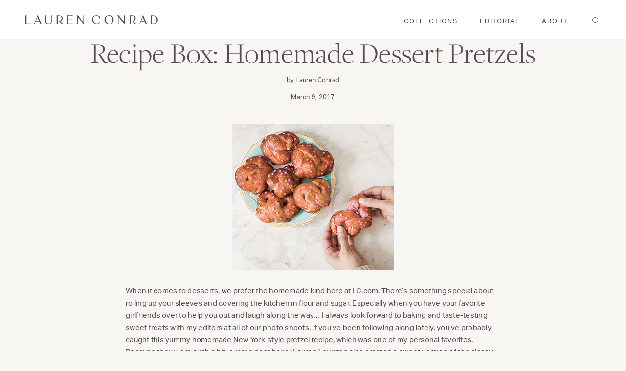

--- FILE ---
content_type: text/html; charset=UTF-8
request_url: https://laurenconrad.com/blog/2017/03/recipe-box-homemade-dessert-pretzels/
body_size: 25966
content:
<!doctype html>
<html lang="en-US">
  <head>
  <meta charset="utf-8">
  <meta http-equiv="x-ua-compatible" content="ie=edge">
  <meta name="viewport" content="width=device-width, initial-scale=1, shrink-to-fit=no">
  <style>
/**
  * Helpers.
  */
.critical-hide {
  display: none;
}

.critical-clear {
  opacity: 0;
  transition: opacity 0.6s cubic-bezier(0.785, 0.135, 0.15, 0.86);
}
</style>

<style>
html{line-height:1.15;text-size-adjust:100%}*,::after,::before,html{box-sizing:border-box}body,html{height:100%}body,html{color:#534d50;font-family:aktiv-grotesk,"San Francisco",Helvetica,sans-serif;font-size:15px;-webkit-font-smoothing:antialiased;font-weight:400;letter-spacing:.25px;line-height:25px;text-rendering:optimizelegibility;text-size-adjust:100%}body{margin:0}body{background-color:#f8f6f3;display:flex;-webkit-box-orient:vertical;-webkit-box-direction:normal;flex-direction:column}.site-header-section.is-sticky{left:0;position:fixed;top:0;width:100%;z-index:8}.site-header__masthead{background-color:#fff;padding:.75rem 0;position:relative;transition:background-color .5s ease 0s;will-change:padding}.site-header__brand,.site-header__masthead{-webkit-box-align:center;align-items:center}.site-header--transparent .site-header__masthead{background-color:transparent;border-bottom:1px solid #a2989d;transition:background-color .5s ease 0s,border .5s ease 0s}.container{margin:0 auto;max-width:1328px;padding:0 1rem;width:100%}.row{margin-bottom:1rem;margin-left:auto;margin-right:auto}.row:last-child{margin-bottom:0}.row.no-gutter>.col{padding:0}.row .col{box-sizing:border-box;float:left;min-height:1px;padding:0 .5rem}.row .col.xs11,.row .col.xs12{left:auto;margin-left:auto;right:auto}.row .col.xs12{width:100%}.site-header__inner{-webkit-box-pack:justify;justify-content:space-between}.site-header__hamburger,.site-header__inner{display:flex}.site-header__hamburger{-webkit-box-align:center;align-items:center;-webkit-box-flex:1;flex:1 1 0%}button,input,optgroup,select,textarea{-webkit-appearance:none;border-radius:0;font-family:inherit;font-size:100%;line-height:1.15;margin:0}button,input{overflow:visible}button,select{text-transform:none}[type=button],[type=reset],[type=submit],button{-webkit-appearance:button}[role=button],a,area,button,input,label,select,summary,textarea{font-family:inherit;touch-action:manipulation}button,input[type=submit],label[for]{cursor:pointer}.site-header__icon,.site-header__misc{-webkit-box-align:center;align-items:center;display:flex}.site-header__icon{background:0 0;border:0;padding:0;color:#534d50;height:36px;-webkit-box-pack:center;justify-content:center;position:relative;text-decoration:none;width:36px}.site-header__icon,.site-header__icon a{transition:color .2s linear 0s}.site-header__icon.site-header__icon--hamburger{margin-left:-.5rem}.is-hidden,.visually-hidden{border:0;clip:rect(0,0,0,0);clip-path:inset(100%);height:1px;margin:-1px;overflow:hidden;padding:0;position:absolute;white-space:nowrap;width:1px}.hamburger{cursor:pointer;height:10px;position:relative;transition:all .5s ease-in-out 0s;width:20px}.hamburger,.hamburger span{transform:rotate(0)}.hamburger span{background:#534d50;border-radius:9px;display:block;height:1px;left:0;opacity:1;position:absolute;transition:all .25s ease-in-out 0s;width:100%}.hamburger span:first-child,.hamburger span:nth-child(2),.hamburger span:nth-child(3){transform-origin:left center}.hamburger span:first-child{top:0}.hamburger span:nth-child(2){top:6px}.hamburger span:nth-child(3){top:12px}.site-header__brand{display:flex;-webkit-box-flex:1;flex:1 1 0%;-webkit-box-pack:center;justify-content:center;max-width:240px}h1{font-size:2em;margin:.67em 0}.h1,h1{font-family:freight-display-pro,sans-serif;font-size:34px;font-weight:300;line-height:42px;margin:0 0 2rem}.site-header__logo{margin:0;width:185px}a{background-color:transparent}a{text-decoration:underline}a,a:hover{color:#534d50}.site-header__logo svg{display:block;height:15px;width:100%}svg circle,svg ellipse,svg g,svg img,svg line,svg path,svg polygon,svg polyline,symbol circle,symbol ellipse,symbol g,symbol img,symbol line,symbol path,symbol polygon,symbol polyline{max-width:100%}.site-header__navbar{display:none}.site-nav{list-style-type:none;place-content:center;display:flex;-webkit-box-pack:center}.site-nav,.site-nav li{margin:0;padding:0}.site-nav__item{border-bottom:2px solid transparent}.site-nav__item:not(:last-child){margin-right:3rem}.cta-text,.page .page-content h4,.search .search-submit,.site-nav__link,.subtitle-4,.template-post .wp-block-quote cite{font-family:aktiv-grotesk,"San Francisco",Helvetica,sans-serif;font-size:13px;letter-spacing:2px;line-height:18px;text-transform:uppercase}.site-nav__link{transition:padding .2s ease-out 0s;color:#534d50;display:inline-block;padding:2.25rem 0 1.75rem;text-decoration:none;text-transform:uppercase}.site-nav__dropdown,.site-nav__meganav{background-color:#fff;border-top:1px solid #a2989d;display:none;font-size:15px;margin:0 auto;padding:2rem 0;pointer-events:none;position:absolute;right:0;top:100%;width:100%;z-index:2}.site-nav__meganav{padding-bottom:3rem}.col .row{margin-left:-.5rem;margin-right:-.5rem}.row .col.xs3{width:25%}.row .col.xs3,.row .col.xs4{left:auto;margin-left:auto;right:auto}.row .col.offset-xs1{margin-left:8.33333%}.site-nav__meganav a{text-transform:none}.site-nav__image-link{text-decoration:none;text-transform:none}.site-nav__image-container{margin-bottom:.125rem;overflow:hidden;padding-bottom:66.66%;position:relative}img{border-style:none}img,picture,video{margin:0;max-width:100%}.site-nav__meganav-image{display:block;object-fit:cover;position:absolute;top:50%;transform:translateY(-50%);width:100%}.h5,h5{font-family:freight-display-pro,sans-serif;font-size:22px;font-weight:400;line-height:30px;margin:0 0 1rem}.site-nav__meganav-caption{letter-spacing:0}.row .col.xs4{width:33.3333%}.navlist{list-style-type:none;margin:.75rem 0;padding:0}.site-nav__meganav-list{column-count:2}.body-1,p{font-family:aktiv-grotesk,"San Francisco",Helvetica,sans-serif;font-size:15px;font-weight:400;line-height:25px;margin:0 0 1.5rem}.body-1:last-child,p:last-child{margin-bottom:0}.navlist__link{display:inline-block;padding:.5rem 0;text-transform:uppercase}.navlist__link,.navlist__link.text-link{color:#534d50;text-decoration:none}.navlist__link.navlist__link{margin-bottom:.5rem}.site-header__misc{-webkit-box-flex:1;flex:1 1 0%;-webkit-box-pack:end;justify-content:flex-end}.icon-fallback-text{border:0;clip:rect(0,0,0,0);clip-path:inset(100%);height:1px;margin:-1px;overflow:hidden;padding:0;position:absolute;white-space:nowrap;width:1px}.icon{display:inline-block;fill:#534d50;height:24px;vertical-align:middle;width:24px}.site-header__icon.search .icon__search{left:10px;position:relative;top:6px}.icon--stroke{stroke:#534d50}.site-header__search{-webkit-box-align:center;align-items:center;display:flex}.search-bar .search-bar__close-icon{display:none;height:100%}.site-header__misc .site-header__icon--search{display:none}.site-header__icon--search .icon__search{left:6px;position:relative;top:6px}.site-header__featured-cta{-webkit-box-align:center;align-items:center;align-self:stretch;display:none;padding:0 22px}.site-header--transparent .site-header__featured-cta{background-color:rgba(255,255,255,.5);transition:background-color .5s ease 0s}.h6,h6{font-family:freight-display-pro,sans-serif;font-size:16px;font-weight:400;line-height:18px;margin:0 0 1rem}.site-header__featured-cta-link{font-style:italic;margin:0;text-decoration:none}.menu-drawer__button .icon{height:21px;transform:rotate(0);transition:transform .25s ease 0s,-webkit-transform .25s ease 0s,-o-transform .25s ease 0s;width:21px}.menu-drawer__button .icon__minus{display:none}.menu-drawer [js-menu-drawer=tier2Menu],.menu-drawer [js-menu-drawer=tier3Menu]{display:none;list-style-type:none;margin:0;padding:0}.menu-drawer__item{border-bottom:1px solid #a2989d;padding-left:.75rem}.menu-drawer [js-menu-drawer=tier2Menu] .menu-drawer__item,.menu-drawer [js-menu-drawer=tier3Menu] .menu-drawer__item{border-bottom:0}.menu-drawer__link{display:block;padding:2rem 0 2rem 1rem;text-decoration:none}.menu-drawer [js-menu-drawer=tier2Menu] .menu-drawer__link,.menu-drawer [js-menu-drawer=tier3Menu] .menu-drawer__link{border:0;padding:.25rem 0 .5rem}.flickity-enabled{position:relative}.flickity-enabled.is-draggable{-webkit-tap-highlight-color:transparent;user-select:none}.image-slider .row{height:100%}.image-slider__dots{-webkit-box-align:center;align-items:center;display:flex;-webkit-box-pack:center;justify-content:center}.flickity-page-dots{position:absolute;width:100%;bottom:-25px;padding:0;margin:0;list-style:none;text-align:center;line-height:1}.image-slider .flickity-page-dots{bottom:0;height:40px;text-align:center;top:auto;width:auto;z-index:2}.flickity-page-dots .dot{display:inline-block;width:10px;height:10px;margin:0 8px;background:#333;border-radius:50%;opacity:.25;cursor:pointer}.flickity-page-dots .dot.is-selected{opacity:1}.carousel .flickity-page-dots .dot{transition:opacity .2s ease .1s;background-color:transparent;border:1px solid #534d50;height:8px;opacity:1;width:8px}.carousel .flickity-page-dots .dot.is-selected{background-color:#534d50}.flickity-viewport{overflow:hidden;position:relative;height:100%}.flickity-enabled.is-draggable .flickity-viewport{cursor:grab}.carousel.flickity-enabled.is-draggable .flickity-viewport,.carousel.flickity-enabled.is-draggable .flickity-viewport.is-pointer-down{cursor:default}.background-color--light-blue{background-color:#e6ebef}.image-slider__cell{-webkit-box-orient:vertical;-webkit-box-direction:normal;flex-direction:column;-webkit-box-pack:center;justify-content:center}.image-slider__cell,.image-slider__cell-wrapper{display:flex;position:relative;width:100%}.image-slider__cell-wrapper{background-position:50% center;background-size:cover;height:100%;min-height:100vh;overflow:hidden;padding:0;transition:height .2s linear 0s}.image-slider__image,.image-slider__image picture{height:100%;left:0;position:absolute;width:100%}.image-slider__image picture{top:0}.blur-up{filter:blur(3px);transition:filter .4s ease 0s,-webkit-filter .4s ease 0s}.blur-up.lazyloaded{filter:blur(0)}.image-slider__image img{height:100%;object-fit:cover;width:100%}.image-slider__col{-webkit-box-align:center;align-items:center;display:flex;height:100%;-webkit-box-pack:center;justify-content:center;width:100%;z-index:2}.image-slider__content{bottom:0;height:auto;left:0;padding:1.5rem 1.5rem 4rem;position:absolute;width:100%;z-index:2}.image-slider__body{max-width:550px;position:relative;z-index:1}.image-slider__body.is-left{text-align:left}.h2,h2{font-family:freight-display-pro,sans-serif;font-size:34px;font-weight:300;line-height:42px;margin:0 0 2rem}.image-slider__text,.image-slider__title{color:#534d50;margin-bottom:.5rem}.image-slider__body p{max-width:480px}.cta-text{cursor:pointer;display:inline-block;text-decoration:none}.image-slider__cta{display:inline-block}#sb_instagram .sbi_photo img{width:100%;height:auto}#sb_instagram img{display:block;padding:0!important;margin:0!important;max-width:100%!important;opacity:1!important}.newsletter-callout__success{display:none;margin-top:1rem}.newsletter-callout__error{color:#b4232e;display:none;margin-top:.5rem}.modal{transition:opacity .4s ease-in-out 0s;-webkit-box-align:center;align-items:center;display:flex;height:100%;-webkit-box-pack:center;justify-content:center;left:0;opacity:0;pointer-events:none;position:fixed;top:0;visibility:hidden;width:100%;z-index:24}.newsletter-modal{transition:opacity .4s ease-in-out 0s;-webkit-box-align:center;align-items:center;display:flex;height:100%;-webkit-box-pack:center;justify-content:center;left:0;opacity:0;pointer-events:none;position:fixed;top:0;width:100%;z-index:24}.modal__overlay{background-color:rgba(0,0,0,.25);height:100%;left:0;position:fixed;top:0;width:100%}.newsletter-modal__card{transition:transform .4s ease-in-out 0s,-webkit-transform .4s ease-in-out 0s,-o-transform .4s ease-in-out 0s;background-color:#fff;bottom:0;left:0;margin:0 auto;max-height:calc(100vh - 40px);max-width:100%;position:absolute;right:0;transform:translateY(20%)}.button{-webkit-box-align:center;align-items:center;-webkit-appearance:none;background-color:transparent;border:1px solid transparent;box-shadow:none;color:#adadad;display:inline-flex;font-family:aktiv-grotesk,"San Francisco",Helvetica,sans-serif;font-size:13px;font-weight:700;-webkit-box-pack:center;justify-content:center;letter-spacing:2px;line-height:18px;min-height:40px;padding:.125rem 1.5rem;text-align:center;text-decoration:none;text-transform:uppercase;user-select:none;vertical-align:middle;white-space:nowrap;width:auto}.newsletter-modal__close{height:auto;padding:.5rem;position:absolute;right:.5rem;top:.5rem;z-index:12}.newsletter-modal__close .icon__close{height:24px;width:24px}.newsletter-modal__close svg{pointer-events:none}.newsletter-modal__image{display:none;height:100%;left:0;position:absolute;top:0;width:100%}.newsletter-modal__card--has-mobile-image .newsletter-modal__image{display:block;z-index:-1}.newsletter-modal__image img,.newsletter-modal__image picture{display:block;height:100%;object-fit:cover;width:100%}.modal__body{overflow:auto;padding:1rem}.newsletter-modal__body{overflow:auto;padding:1rem 1.5rem;text-align:left;z-index:2}.newsletter-modal__card--has-mobile-image .newsletter-modal__body{margin-left:auto;padding-left:.5rem;width:75%}.h3,.search-bar__input[type=search],.template-post .wp-block-quote p,h3{font-family:freight-display-pro,sans-serif;font-size:26px;font-weight:400;line-height:36px;margin:0 0 1.75rem}.newsletter-modal__title{margin-bottom:0;padding-right:1.5rem}.newsletter-modal__paragraph{margin-bottom:1rem}.newsletter-modal .newsletter-callout{margin-bottom:.25rem}.newsletter-callout__title{font-size:18px;margin-bottom:1.25rem}.newsletter-modal .newsletter-callout__title{display:none}form{margin:0}.newsletter-callout__field{position:relative}label{display:inline-block}.label,.legend,.subtitle-2,label,legend{font-family:freight-text-pro,sans-serif;font-size:13px;font-weight:400;letter-spacing:1.5px;line-height:16px;text-transform:uppercase}input[type=email],input[type=password],input[type=search],input[type=tel],input[type=text],input[type=url],select,textarea{background-color:transparent;border:1px solid #a2989d;color:#534d50;display:block;font-size:15px;font-weight:300;height:100%;letter-spacing:.25px;line-height:1.67;padding:1rem;width:100%}.newsletter-modal .newsletter-callout__input{border:1px solid #534d50}.newsletter-callout__submit{background:0 0;border:0;color:#534d50;height:50px;padding:.75rem 1.5rem;position:absolute;right:0;top:0}@media (min-width:64.0625em){.site-header__masthead{height:100%;padding:0}.site-header__hamburger{display:none}.site-header__icon.site-header__icon--hamburger{display:none}.site-header__brand{-webkit-box-pack:start;justify-content:flex-start}.h1,h1{font-size:60px;line-height:62px}.site-header__logo{width:300px}.site-header__logo svg{height:19px;}.site-header__navbar{-webkit-box-align:center;align-items:center;display:flex;-webkit-box-flex:1;flex:1 1 0%;-webkit-box-pack:end;justify-content:flex-end;margin:0 2.5rem}.h5,h5{line-height:28px}.navlist__link{padding:0}.site-header__misc{-webkit-box-flex:0;flex:0 1 0%;margin-left:auto;position:relative;top:1px}.site-header__misc>*{margin-right:.5rem}.site-header__misc .search{display:none}.site-header__icon.site-header__icon--account,.site-header__icon.site-header__icon--search{display:flex}.site-header__misc .site-header__icon--search{display:block}.site-header__featured-cta{display:flex;margin-right:-.5rem}.h6,h6{font-size:18px;line-height:21px}.h2,h2{font-size:48px;line-height:52px}.newsletter-modal__card{max-width:840px}.newsletter-modal__body{padding:7.5rem 3rem}.h3,.search-bar__input[type=search],.template-post .wp-block-quote p,h3{font-size:40px;line-height:50px}.label,.legend,.subtitle-2,label,legend{font-size:16px;letter-spacing:2px;line-height:24px}}@media (min-width:48.0625em){.container{padding:0 2.5rem}.row .col{padding:0 1.25rem}.col .row{margin-left:-2.5rem;margin-right:-2.5rem}.row .col.m5{width:41.6667%}.row .col.m5,.row .col.m6{left:auto;margin-left:auto;right:auto}.row .col.offset-m7{margin-left:58.3333%}.image-slider__dots{display:block;margin-left:.75rem}.image-slider .flickity-page-dots{height:40px;text-align:left;top:75%;width:200px;z-index:2}.image-slider .flickity-page-dots .dot:first-of-type{margin-left:0}.image-slider__content{background-color:transparent;bottom:auto;height:auto;left:auto;padding:0 .5rem;position:relative;z-index:2}.image-slider__title{margin-bottom:1.5rem}.image-slider__text{margin-bottom:1.5rem}.featured-carousel .flickity-page-dots{display:none}.newsletter-modal__card{-webkit-box-align:center;align-items:center;bottom:50%;display:flex;max-width:720px;transform:translateY(70%)}.newsletter-modal__close{height:auto;padding:.5rem;right:.5rem;top:.5rem}.newsletter-modal__close .icon__close{height:36px;width:36px}.newsletter-modal__image{display:block}.newsletter-modal__body{margin-left:auto;padding:5rem 3rem;text-align:center;width:50%}.newsletter-modal__card--has-mobile-image .newsletter-modal__body{width:50%}.newsletter-modal__title{margin-bottom:.25rem;padding:0}.newsletter-callout__title{font-size:22px}.newsletter-modal .newsletter-callout__input{margin-bottom:.5rem}.newsletter-modal .newsletter-callout__submit{border:1px solid #534d50;display:block;margin-bottom:.5rem;position:relative;width:100%}}
</style>  <!-- critical end -->
  <meta name='robots' content='index, follow, max-image-preview:large, max-snippet:-1, max-video-preview:-1' />

	<!-- This site is optimized with the Yoast SEO plugin v26.6 - https://yoast.com/wordpress/plugins/seo/ -->
	<title>Recipe Box: Homemade Dessert Pretzels - Lauren Conrad</title>
	<link rel="canonical" href="https://laurenconrad.com/blog/2017/03/recipe-box-homemade-dessert-pretzels/" />
	<meta property="og:locale" content="en_US" />
	<meta property="og:type" content="article" />
	<meta property="og:title" content="Recipe Box: Homemade Dessert Pretzels - Lauren Conrad" />
	<meta property="og:description" content="Read on for homemade pretzels with a perfectly sweet twist…" />
	<meta property="og:url" content="https://laurenconrad.com/blog/2017/03/recipe-box-homemade-dessert-pretzels/" />
	<meta property="og:site_name" content="Lauren Conrad" />
	<meta property="article:publisher" content="https://www.facebook.com/laurenconrad" />
	<meta property="article:published_time" content="2017-03-09T12:00:35+00:00" />
	<meta property="article:modified_time" content="2023-07-17T03:07:33+00:00" />
	<meta property="og:image" content="https://laurenconrad.com/wp-content/uploads/2017/03/Excerpt-3.jpg" />
	<meta property="og:image:width" content="330" />
	<meta property="og:image:height" content="300" />
	<meta property="og:image:type" content="image/jpeg" />
	<meta name="author" content="Lauren Conrad" />
	<meta name="twitter:card" content="summary_large_image" />
	<meta name="twitter:creator" content="@laurenconradco" />
	<meta name="twitter:site" content="@laurenconradco" />
	<meta name="twitter:label1" content="Written by" />
	<meta name="twitter:data1" content="Lauren Conrad" />
	<meta name="twitter:label2" content="Est. reading time" />
	<meta name="twitter:data2" content="4 minutes" />
	<script type="application/ld+json" class="yoast-schema-graph">{"@context":"https://schema.org","@graph":[{"@type":"Article","@id":"https://laurenconrad.com/blog/2017/03/recipe-box-homemade-dessert-pretzels/#article","isPartOf":{"@id":"https://laurenconrad.com/blog/2017/03/recipe-box-homemade-dessert-pretzels/"},"author":{"name":"Lauren Conrad","@id":"https://laurenconrad.com/#/schema/person/47a81ba10cbde7a5dfe5ef387e0a5dc6"},"headline":"Recipe Box: Homemade Dessert Pretzels","datePublished":"2017-03-09T12:00:35+00:00","dateModified":"2023-07-17T03:07:33+00:00","mainEntityOfPage":{"@id":"https://laurenconrad.com/blog/2017/03/recipe-box-homemade-dessert-pretzels/"},"wordCount":794,"commentCount":0,"publisher":{"@id":"https://laurenconrad.com/#organization"},"image":{"@id":"https://laurenconrad.com/blog/2017/03/recipe-box-homemade-dessert-pretzels/#primaryimage"},"thumbnailUrl":"https://laurenconrad.com/wp-content/uploads/2017/03/Excerpt-3.jpg","articleSection":["Contributors","Dine","Lauren Conrad","Recipe Box"],"inLanguage":"en-US","potentialAction":[{"@type":"CommentAction","name":"Comment","target":["https://laurenconrad.com/blog/2017/03/recipe-box-homemade-dessert-pretzels/#respond"]}]},{"@type":"WebPage","@id":"https://laurenconrad.com/blog/2017/03/recipe-box-homemade-dessert-pretzels/","url":"https://laurenconrad.com/blog/2017/03/recipe-box-homemade-dessert-pretzels/","name":"Recipe Box: Homemade Dessert Pretzels - Lauren Conrad","isPartOf":{"@id":"https://laurenconrad.com/#website"},"primaryImageOfPage":{"@id":"https://laurenconrad.com/blog/2017/03/recipe-box-homemade-dessert-pretzels/#primaryimage"},"image":{"@id":"https://laurenconrad.com/blog/2017/03/recipe-box-homemade-dessert-pretzels/#primaryimage"},"thumbnailUrl":"https://laurenconrad.com/wp-content/uploads/2017/03/Excerpt-3.jpg","datePublished":"2017-03-09T12:00:35+00:00","dateModified":"2023-07-17T03:07:33+00:00","breadcrumb":{"@id":"https://laurenconrad.com/blog/2017/03/recipe-box-homemade-dessert-pretzels/#breadcrumb"},"inLanguage":"en-US","potentialAction":[{"@type":"ReadAction","target":["https://laurenconrad.com/blog/2017/03/recipe-box-homemade-dessert-pretzels/"]}]},{"@type":"ImageObject","inLanguage":"en-US","@id":"https://laurenconrad.com/blog/2017/03/recipe-box-homemade-dessert-pretzels/#primaryimage","url":"https://laurenconrad.com/wp-content/uploads/2017/03/Excerpt-3.jpg","contentUrl":"https://laurenconrad.com/wp-content/uploads/2017/03/Excerpt-3.jpg","width":330,"height":300},{"@type":"BreadcrumbList","@id":"https://laurenconrad.com/blog/2017/03/recipe-box-homemade-dessert-pretzels/#breadcrumb","itemListElement":[{"@type":"ListItem","position":1,"name":"Home","item":"https://laurenconrad.com/"},{"@type":"ListItem","position":2,"name":"Blog","item":"https://laurenconrad.com/blog/"},{"@type":"ListItem","position":3,"name":"Recipe Box: Homemade Dessert Pretzels"}]},{"@type":"WebSite","@id":"https://laurenconrad.com/#website","url":"https://laurenconrad.com/","name":"Lauren Conrad","description":"The official site of Lauren Conrad is a VIP Pass. Here you will get insider knowledge on the latest beauty and fashion trends from Lauren Conrad.","publisher":{"@id":"https://laurenconrad.com/#organization"},"potentialAction":[{"@type":"SearchAction","target":{"@type":"EntryPoint","urlTemplate":"https://laurenconrad.com/?s={search_term_string}"},"query-input":{"@type":"PropertyValueSpecification","valueRequired":true,"valueName":"search_term_string"}}],"inLanguage":"en-US"},{"@type":"Organization","@id":"https://laurenconrad.com/#organization","name":"Lauren Conrad","url":"https://laurenconrad.com/","logo":{"@type":"ImageObject","inLanguage":"en-US","@id":"https://laurenconrad.com/#/schema/logo/image/","url":"https://dev.laurenconrad.com/wp-content/uploads/2020/07/lc-logo.jpg","contentUrl":"https://dev.laurenconrad.com/wp-content/uploads/2020/07/lc-logo.jpg","width":186,"height":13,"caption":"Lauren Conrad"},"image":{"@id":"https://laurenconrad.com/#/schema/logo/image/"},"sameAs":["https://www.facebook.com/laurenconrad","https://x.com/laurenconradco","https://www.instagram.com/laurenconradco/","https://pinterest.com/laurenconrad1/"]},{"@type":"Person","@id":"https://laurenconrad.com/#/schema/person/47a81ba10cbde7a5dfe5ef387e0a5dc6","name":"Lauren Conrad","image":{"@type":"ImageObject","inLanguage":"en-US","@id":"https://laurenconrad.com/#/schema/person/image/","url":"https://secure.gravatar.com/avatar/969d1276f8287c7f29a0af72caf63a0ee229268ad0e1249587e10efc4ce368f4?s=96&d=mm&r=g","contentUrl":"https://secure.gravatar.com/avatar/969d1276f8287c7f29a0af72caf63a0ee229268ad0e1249587e10efc4ce368f4?s=96&d=mm&r=g","caption":"Lauren Conrad"},"url":"https://laurenconrad.com/blog/author/lauren-conrad/"}]}</script>
	<!-- / Yoast SEO plugin. -->


<link rel="alternate" type="application/rss+xml" title="Lauren Conrad &raquo; Recipe Box: Homemade Dessert Pretzels Comments Feed" href="https://laurenconrad.com/blog/2017/03/recipe-box-homemade-dessert-pretzels/feed/" />
<link rel="alternate" title="oEmbed (JSON)" type="application/json+oembed" href="https://laurenconrad.com/wp-json/oembed/1.0/embed?url=https%3A%2F%2Flaurenconrad.com%2Fblog%2F2017%2F03%2Frecipe-box-homemade-dessert-pretzels%2F" />
<link rel="alternate" title="oEmbed (XML)" type="text/xml+oembed" href="https://laurenconrad.com/wp-json/oembed/1.0/embed?url=https%3A%2F%2Flaurenconrad.com%2Fblog%2F2017%2F03%2Frecipe-box-homemade-dessert-pretzels%2F&#038;format=xml" />
<style id='wp-img-auto-sizes-contain-inline-css' type='text/css'>
img:is([sizes=auto i],[sizes^="auto," i]){contain-intrinsic-size:3000px 1500px}
/*# sourceURL=wp-img-auto-sizes-contain-inline-css */
</style>
<link rel='stylesheet' id='sbi_styles-css' href='https://laurenconrad.com/wp-content/plugins/instagram-feed/css/sbi-styles.min.css?ver=6.10.0' type='text/css' media='all' />
<style id='wp-emoji-styles-inline-css' type='text/css'>

	img.wp-smiley, img.emoji {
		display: inline !important;
		border: none !important;
		box-shadow: none !important;
		height: 1em !important;
		width: 1em !important;
		margin: 0 0.07em !important;
		vertical-align: -0.1em !important;
		background: none !important;
		padding: 0 !important;
	}
/*# sourceURL=wp-emoji-styles-inline-css */
</style>
<style id='wp-block-library-inline-css' type='text/css'>
:root{--wp-block-synced-color:#7a00df;--wp-block-synced-color--rgb:122,0,223;--wp-bound-block-color:var(--wp-block-synced-color);--wp-editor-canvas-background:#ddd;--wp-admin-theme-color:#007cba;--wp-admin-theme-color--rgb:0,124,186;--wp-admin-theme-color-darker-10:#006ba1;--wp-admin-theme-color-darker-10--rgb:0,107,160.5;--wp-admin-theme-color-darker-20:#005a87;--wp-admin-theme-color-darker-20--rgb:0,90,135;--wp-admin-border-width-focus:2px}@media (min-resolution:192dpi){:root{--wp-admin-border-width-focus:1.5px}}.wp-element-button{cursor:pointer}:root .has-very-light-gray-background-color{background-color:#eee}:root .has-very-dark-gray-background-color{background-color:#313131}:root .has-very-light-gray-color{color:#eee}:root .has-very-dark-gray-color{color:#313131}:root .has-vivid-green-cyan-to-vivid-cyan-blue-gradient-background{background:linear-gradient(135deg,#00d084,#0693e3)}:root .has-purple-crush-gradient-background{background:linear-gradient(135deg,#34e2e4,#4721fb 50%,#ab1dfe)}:root .has-hazy-dawn-gradient-background{background:linear-gradient(135deg,#faaca8,#dad0ec)}:root .has-subdued-olive-gradient-background{background:linear-gradient(135deg,#fafae1,#67a671)}:root .has-atomic-cream-gradient-background{background:linear-gradient(135deg,#fdd79a,#004a59)}:root .has-nightshade-gradient-background{background:linear-gradient(135deg,#330968,#31cdcf)}:root .has-midnight-gradient-background{background:linear-gradient(135deg,#020381,#2874fc)}:root{--wp--preset--font-size--normal:16px;--wp--preset--font-size--huge:42px}.has-regular-font-size{font-size:1em}.has-larger-font-size{font-size:2.625em}.has-normal-font-size{font-size:var(--wp--preset--font-size--normal)}.has-huge-font-size{font-size:var(--wp--preset--font-size--huge)}.has-text-align-center{text-align:center}.has-text-align-left{text-align:left}.has-text-align-right{text-align:right}.has-fit-text{white-space:nowrap!important}#end-resizable-editor-section{display:none}.aligncenter{clear:both}.items-justified-left{justify-content:flex-start}.items-justified-center{justify-content:center}.items-justified-right{justify-content:flex-end}.items-justified-space-between{justify-content:space-between}.screen-reader-text{border:0;clip-path:inset(50%);height:1px;margin:-1px;overflow:hidden;padding:0;position:absolute;width:1px;word-wrap:normal!important}.screen-reader-text:focus{background-color:#ddd;clip-path:none;color:#444;display:block;font-size:1em;height:auto;left:5px;line-height:normal;padding:15px 23px 14px;text-decoration:none;top:5px;width:auto;z-index:100000}html :where(.has-border-color){border-style:solid}html :where([style*=border-top-color]){border-top-style:solid}html :where([style*=border-right-color]){border-right-style:solid}html :where([style*=border-bottom-color]){border-bottom-style:solid}html :where([style*=border-left-color]){border-left-style:solid}html :where([style*=border-width]){border-style:solid}html :where([style*=border-top-width]){border-top-style:solid}html :where([style*=border-right-width]){border-right-style:solid}html :where([style*=border-bottom-width]){border-bottom-style:solid}html :where([style*=border-left-width]){border-left-style:solid}html :where(img[class*=wp-image-]){height:auto;max-width:100%}:where(figure){margin:0 0 1em}html :where(.is-position-sticky){--wp-admin--admin-bar--position-offset:var(--wp-admin--admin-bar--height,0px)}@media screen and (max-width:600px){html :where(.is-position-sticky){--wp-admin--admin-bar--position-offset:0px}}
/*# sourceURL=/wp-includes/css/dist/block-library/common.min.css */
</style>
<link rel='stylesheet' id='cb_pinterest-css' href='https://laurenconrad.com/wp-content/plugins/cb-pinterest-image-pinner/styles/style.css?ver=6.9' type='text/css' media='all' />
<link rel='stylesheet' id='contact-form-7-css' href='https://laurenconrad.com/wp-content/plugins/contact-form-7/includes/css/styles.css?ver=6.1.4' type='text/css' media='all' />
<link rel='stylesheet' id='sage/main.css-css' href='https://laurenconrad.com/wp-content/themes/laurenconrad-2020/dist/styles/main_5a145433.css' type='text/css' media='all' />
<script type="3f199f8999a0bfaa49edb4f9-text/javascript" src="https://laurenconrad.com/wp-includes/js/jquery/jquery.min.js?ver=3.7.1" id="jquery-core-js"></script>
<script type="3f199f8999a0bfaa49edb4f9-text/javascript" src="https://laurenconrad.com/wp-includes/js/jquery/jquery-migrate.min.js?ver=3.4.1" id="jquery-migrate-js"></script>
<script type="3f199f8999a0bfaa49edb4f9-text/javascript" src="https://laurenconrad.com/wp-content/plugins/cb-pinterest-image-pinner/scripts/main.js?ver=1.91" id="cb_pinterest-js"></script>
<link rel="https://api.w.org/" href="https://laurenconrad.com/wp-json/" /><link rel="alternate" title="JSON" type="application/json" href="https://laurenconrad.com/wp-json/wp/v2/posts/49237" /><link rel="EditURI" type="application/rsd+xml" title="RSD" href="https://laurenconrad.com/xmlrpc.php?rsd" />
<meta name="generator" content="WordPress 6.9" />
<link rel='shortlink' href='https://laurenconrad.com/?p=49237' />
<meta name="pubexchange:image" content="https://laurenconrad.com/wp-content/uploads/2017/03/Excerpt-3.jpg">
<meta name="pubexchange:title" content="Recipe Box: Homemade Dessert Pretzels">
<script type="3f199f8999a0bfaa49edb4f9-text/javascript">jQuery(document).ready(function() { 
   jQuery('body').bind('cb_pinner_reload',function(){ 
       new CB_Pinterest_Pinner('.entry img,.advanced-recent-posts img','#pins-feed-follow img',25,25); 
   }); 
   jQuery('body').trigger('cb_pinner_reload'); 
}); 
</script><link rel="icon" href="https://laurenconrad.com/wp-content/uploads/2016/03/cropped-favicon-32x32.jpg" sizes="32x32" />
<link rel="icon" href="https://laurenconrad.com/wp-content/uploads/2016/03/cropped-favicon-192x192.jpg" sizes="192x192" />
<link rel="apple-touch-icon" href="https://laurenconrad.com/wp-content/uploads/2016/03/cropped-favicon-180x180.jpg" />
<meta name="msapplication-TileImage" content="https://laurenconrad.com/wp-content/uploads/2016/03/cropped-favicon-270x270.jpg" />

  <!-- Global Site Tag (gtag.js) - Google Analytics -->
  <script async src="https://www.googletagmanager.com/gtag/js?id=UA-48067004-1" type="3f199f8999a0bfaa49edb4f9-text/javascript"></script>
  <script type="3f199f8999a0bfaa49edb4f9-text/javascript">
    window.dataLayer = window.dataLayer || [];
    function gtag(){dataLayer.push(arguments);}
    gtag('js', new Date());

    gtag('config', 'UA-48067004-1');
  </script>
  <link rel="stylesheet" href="https://use.typekit.net/nod8sxy.css">

</head>
  <body class="wp-singular post-template-default single single-post postid-49237 single-format-standard wp-theme-laurenconrad-2020resources recipe-box-homemade-dessert-pretzels blog-list-page app-data index-data singular-data single-data single-post-data single-post-recipe-box-homemade-dessert-pretzels-data">
    <a class="in-page-link visually-hidden skip-link" href="#MainContent">
      Skip to content
    </a>

        <div class="site-header-section is-sticky">
  <section
    class="site-header"
    js-site-header="container"
  >
    <div class="site-header__masthead" js-site-header="header">
      <header class="container">
        <div class="row no-gutter">
          <div class="col xs12">
            <div class="site-header__inner">
              <div class="site-header__hamburger">
                <button
                  class="site-header__icon site-header__icon--hamburger"
                  data-target="menuDrawer"
                  js-toggle="menuDrawer"
                >
                  <span class="visually-hidden">
                    Menu
                  </span>

                  <div class="hamburger" js-menu-drawer="hamburger">
                    <span></span>
                    <span></span>
                    <span></span>
                  </div>
                </button>
              </div>

              <div class="site-header__brand">
                                  <span class="site-header__logo">
                
                <a href="https://laurenconrad.com/">
                  <span class="visually-hidden">Lauren Conrad</span>
                  <svg xmlns="http://www.w3.org/2000/svg" xmlns:xlink="http://www.w3.org/1999/xlink" width="186" height="13" viewBox="0 0 186 13" class="site-logo">
  <defs>
      <path id="a" d="M.441 0h13.05v13H.441z"/>
      <path id="c" d="M.168 0h11.72v13H.169z"/>
  </defs>
  <g fill="none" fill-rule="evenodd">
      <path fill="#534D50" d="M178.618 12.214h-1.925V.786h1.44c2.91 0 5.396 2.216 5.396 5.639 0 3.535-2.113 5.825-4.911 5.789M178.17.23h-3.03l-.001 12.522h3.523c3.952 0 6.56-2.641 6.56-6.347 0-4.008-3.175-6.175-7.052-6.175"/>
      <g transform="translate(110)">
          <mask id="b" fill="#fff">
              <use xlink:href="#a"/>
          </mask>
          <path fill="#534D50" d="M7.341 12.49c-2.896 0-5.163-3.17-5.163-6.85C2.178 2.776 3.78.51 6.506.51c2.828 0 5.247 3.05 5.247 6.884 0 2.982-1.755 5.095-4.412 5.095M6.948 0C3.03 0 .441 2.743.441 6.51c0 3.73 2.606 6.49 6.507 6.49 3.885 0 6.543-2.778 6.543-6.49 0-3.784-2.624-6.51-6.543-6.51" mask="url(#b)"/>
      </g>
      <path fill="#534D50" d="M161.556 9.059l2.484-6.311 2.593 6.31h-5.077zm1.6-8.491l.51 1.26-4.377 10.924h.814l1.238-3.149h5.516l1.293 3.149h1.657L164.722.107l-1.567.46zM147.45 7.782V.74h1.636c2.045 0 3.712 1.25 3.712 3.48 0 2.227-1.514 3.562-3.456 3.562h-1.892zm2.045.512c1.244-.052 4.768-.577 4.768-3.99 0-3.413-3.493-4.075-5.143-4.075h-3.203v12.523h1.533V8.294h1.312l4.279 4.458h1.914l-4.012-3.948-1.448-.51zM138.235 10.036L130.625.23h-2.09l1.155 1.475v11.048h.663V2.57l7.95 10.183h.596V.23h-.664z"/>
      <g transform="translate(93)">
          <mask id="d" fill="#fff">
              <use xlink:href="#c"/>
          </mask>
          <path fill="#534D50" d="M6.199.443c2.794 0 4.203 2.648 4.356 4.284l1.334-1.218C10.969.75 8.022 0 6.369 0 2.723 0 .168 2.59.168 6.508.168 10.341 2.723 13 6.437 13c2.915 0 4.558-1.887 5.316-2.73l-.456-.345c-1.533 1.744-2.988 2.283-4.604 2.261-2.931-.037-4.941-2.662-4.941-6.377 0-3.288 1.755-5.366 4.447-5.366" mask="url(#d)"/>
      </g>
      <path fill="#534D50" d="M60.032 12.207V6.469h4.84v-.545h-4.84V.785h6.134V.229h-7.668v12.523h7.716v-.544zM45.084 7.746V.772h1.636c2.045 0 3.712 1.218 3.712 3.447 0 2.228-1.514 3.527-3.456 3.527h-1.892zm2.045.548c1.243-.052 4.767-.577 4.767-3.99 0-3.412-3.492-4.075-5.142-4.075h-3.203v12.523h1.533V8.294h1.312l4.28 4.458h1.913l-4.012-3.947-1.448-.511zM1.534.23H0V12.75h7.635v-.544H1.534zM14.213 9.088l2.484-6.311 2.593 6.31h-5.077zm1.6-8.491l.51 1.26-4.364 10.895h.812L14 9.632h5.516l1.281 3.119h1.658L17.38.137l-1.567.46zM81.086 10.036L73.477.23h-2.09l1.157 1.475v11.048h.66V2.57l7.95 10.183h.593V.23h-.66zM36.378 8.544c0 2.573-1.298 3.685-3.69 3.685-2.394 0-3.902-1.032-3.902-3.56V.23h-1.534v8.369c0 3.095 2.034 4.283 5.184 4.283 2.932 0 4.606-1.422 4.606-4.247V.23h-.664v8.314z"/>
  </g>
</svg>                </a> 

                                  </span>
                              </div>

              <nav
                class="site-header__navbar"
                aria-label="Main Navigation"
              >
                <div class="menu-main-menu-container"><ul id="menu-main-menu" class="site-nav"><li id="menu-item-70056" class="menu-item menu-item-type-custom menu-item-object-custom menu-item-has-children menu-item-70056 site-nav__item"js-site-header="siteNavItem">
        <a 
           js-header="siteNavLink" class="site-nav__link"
          js-site-header="siteNavLink"
        >Collections</a>
        <div class="site-nav__meganav">
          <div class="container">
            <div class="row">
      <div class="col xs3 offset-xs1">
            <a 
              class="site-nav__image-link"
              js-site-header="navLink" href="https://laurenconrad.com/apparel/"
              target=""
            >
          <div class="site-nav__image-container">
            <img
              class="site-nav__meganav-image lazyload"
              alt=""
              data-src="https://laurenconrad.com/wp-content/uploads/2025/09/clothes-320x213.png"
            >
          </div><span class="site-nav__meganav-caption h5">LC Lauren Conrad Apparel</span></a></div><div class="col xs3">
            <a 
              class="site-nav__image-link"
              js-site-header="navLink" href="https://laurenconrad.com/kids/"
              target=""
            >
          <div class="site-nav__image-container">
            <img
              class="site-nav__meganav-image lazyload"
              alt=""
              data-src="https://laurenconrad.com/wp-content/uploads/2025/11/Untitled-4-320x213.png"
            >
          </div><span class="site-nav__meganav-caption h5">Little Co. By Lauren Conrad</span></a></div><div class="col xs4">
<ul class="sub-menu navlist navlist--block site-nav__meganav-list">
	<li id="menu-item-70130" class="menu-item menu-item-type-post_type menu-item-object-page menu-item-70130 navlist__item"><a href="https://laurenconrad.com/apparel/" aria-haspopup="false" js-header="siteNavLink" class="navlist__link body-1">Apparel</a></li>
	<li id="menu-item-70188" class="menu-item menu-item-type-post_type menu-item-object-page menu-item-70188 navlist__item"><a href="https://laurenconrad.com/accessories/" aria-haspopup="false" js-header="siteNavLink" class="navlist__link body-1">Accessories</a></li>
	<li id="menu-item-70206" class="menu-item menu-item-type-post_type menu-item-object-page menu-item-70206 navlist__item"><a href="https://laurenconrad.com/books/" aria-haspopup="false" js-header="siteNavLink" class="navlist__link body-1">Books</a></li>
	<li id="menu-item-70186" class="menu-item menu-item-type-post_type menu-item-object-page menu-item-70186 navlist__item"><a href="https://laurenconrad.com/kids/" aria-haspopup="false" js-header="siteNavLink" class="navlist__link body-1">Kids</a></li>
</ul>

            </div>
          </div>
        </div>
      </li>
<li id="menu-item-70204" class="menu-item menu-item-type-post_type menu-item-object-page current_page_parent menu-item-has-children menu-item-70204 site-nav__item"js-site-header="siteNavItem">
        <a 
           href="https://laurenconrad.com/blog/" js-header="siteNavLink" class="site-nav__link"
          js-site-header="siteNavLink"
        >Editorial</a>
        <div class="site-nav__meganav">
          <div class="container">
            <div class="row">
      <div class="col xs6 offset-xs3">
<ul class="sub-menu navlist navlist--block site-nav__meganav-list">
	<li id="menu-item-70090" class="menu-item menu-item-type-taxonomy menu-item-object-category menu-item-70090 navlist__item"><a href="https://laurenconrad.com/blog/category/wear/" aria-haspopup="false" js-header="siteNavLink" class="navlist__link body-1">Wear</a></li>
	<li id="menu-item-70092" class="menu-item menu-item-type-taxonomy menu-item-object-category menu-item-70092 navlist__item"><a href="https://laurenconrad.com/blog/category/primp/" aria-haspopup="false" js-header="siteNavLink" class="navlist__link body-1">Primp</a></li>
	<li id="menu-item-70091" class="menu-item menu-item-type-taxonomy menu-item-object-category current-post-ancestor current-menu-parent current-post-parent menu-item-70091 navlist__item"><a href="https://laurenconrad.com/blog/category/dine/" aria-haspopup="false" js-header="siteNavLink" class="navlist__link body-1">Dine</a></li>
	<li id="menu-item-70094" class="menu-item menu-item-type-taxonomy menu-item-object-category menu-item-70094 navlist__item"><a href="https://laurenconrad.com/blog/category/decorate/" aria-haspopup="false" js-header="siteNavLink" class="navlist__link body-1">Decorate</a></li>
	<li id="menu-item-70093" class="menu-item menu-item-type-taxonomy menu-item-object-category menu-item-70093 navlist__item"><a href="https://laurenconrad.com/blog/category/craft/" aria-haspopup="false" js-header="siteNavLink" class="navlist__link body-1">Craft</a></li>
	<li id="menu-item-70095" class="menu-item menu-item-type-taxonomy menu-item-object-category menu-item-70095 navlist__item"><a href="https://laurenconrad.com/blog/category/family/" aria-haspopup="false" js-header="siteNavLink" class="navlist__link body-1">Family</a></li>
</ul>

            </div>
          </div>
        </div>
      </li>
<li id="menu-item-70059" class="menu-item menu-item-type-post_type menu-item-object-page menu-item-70059 site-nav__item"js-site-header="siteNavItem"><a href="https://laurenconrad.com/about/" aria-haspopup="false" js-header="siteNavLink" class="site-nav__link">About</a></li>
</ul></div>

              </nav>

              <div class="site-header__misc">
                <button
                  class="site-header__icon search"
                  tabindex="0"
                  type="submit"
                  data-target="searchBarHeader"
                  js-toggle="searchBarHeader"
                >
                  <span class="icon-fallback-text">
                    Search
                  </span>

                  <svg class="icon icon__search" viewBox="0 0 24 24" xmlns="http://www.w3.org/2000/svg">
        <g stroke="none" stroke-width="1" fill="none" fill-rule="evenodd">
          <g class="icon--stroke">
            <circle cx="6" cy="6" r="5.5"></circle>
            <line x1="10.5" y1="10.5" x2="14.5" y2="14.5" stroke-linecap="square"></line>
          </g>
        </g>
      </svg>
                      </button>

                <div id="searchBarHeader" class="site-header__search">
                  <div class="search-bar critical-hide ">
  <form
    class="search-bar__form"
    action="/"
    method="get"
    role="search"
    js-search-bar="form"
  >
    <div class="search-bar__container">
      <div class="search-bar__field">
        <input
          id="Search-header"
          class="search-bar__input h3"
          name="s"
          placeholder="Search..."
          type="search"
          js-search-bar="input"
        >

        <label
          class="search-bar__placeholder visually-hidden"
          for="Search-header"
          js-search-bar="label"
        >
          Search...
        </label>
      </div>

      <button type="submit" class="button search-bar__submit">
        <span class="icon-fallback-text">
          Search
        </span>

          <svg class="icon icon__search" viewBox="0 0 24 24" xmlns="http://www.w3.org/2000/svg">
        <g stroke="none" stroke-width="1" fill="none" fill-rule="evenodd">
          <g class="icon--stroke">
            <circle cx="6" cy="6" r="5.5"></circle>
            <line x1="10.5" y1="10.5" x2="14.5" y2="14.5" stroke-linecap="square"></line>
          </g>
        </g>
      </svg>
            </button>

      <div class="search-bar__close">
        <button
          class="search-bar__close-icon site-header__icon"
          tabindex="0"
          type="submit"
          data-target="searchBarHeader"
          js-toggle="searchBarHeader"
        >
          <span class="icon-fallback-text">Search</span>
          
          <svg class="icon icon__close"  viewBox="0 0 24 24" xmlns="http://www.w3.org/2000/svg">
        <path d="M19 6.41L17.59 5 12 10.59 6.41 5 5 6.41 10.59 12 5 17.59 6.41 19 12 13.41 17.59 19 19 17.59 13.41 12 19 6.41z"/>
      </svg>
          
        </button>
      </div>
    </div>
  </form>
</div>

                  <button
                    class="site-header__icon site-header__icon--search"
                    tabindex="0"
                    type="submit"
                    data-target="searchBarHeader"
                    js-toggle="searchBarHeader"
                  >
                    <span class="icon-fallback-text">
                      Search
                    </span>

                    <svg class="icon icon__search" viewBox="0 0 24 24" xmlns="http://www.w3.org/2000/svg">
        <g stroke="none" stroke-width="1" fill="none" fill-rule="evenodd">
          <g class="icon--stroke">
            <circle cx="6" cy="6" r="5.5"></circle>
            <line x1="10.5" y1="10.5" x2="14.5" y2="14.5" stroke-linecap="square"></line>
          </g>
        </g>
      </svg>
                        </button>
                </div>
              </div>
                          </div>
          </div>
        </div>
      </header>
    </div>
  </section>
</div>    <section
  id="menuDrawer"
  class="menu-drawer drawer drawer--left critical-hide"
  role="navigation"
  data-section-type="menu-drawer"
  js-menu-drawer="container"
>
  <div class="menu-drawer__body" js-menu-drawer="body">
    <div class="container">
              <div class="menu-mobile-menu-container"><ul id="menu-mobile-menu" class="menu-drawer__menu"><li id="menu-item-70066" class="menu-item menu-item-type-custom menu-item-object-custom menu-item-has-children menu-drawer__item menu-item-70066"><button class="menu-drawer__button" js-menu-drawer="tier2MenuToggle"><span class="menu-drawer__primary-label">Collections</span><span>
        <svg class="icon icon__plus" viewBox="0 0 24 24" xmlns="http://www.w3.org/2000/svg">
          <path d="M19 13h-6v6h-2v-6H5v-2h6V5h2v6h6v2z"/>
        </svg>
      <svg class="icon icon__minus" viewBox="0 0 24 24" xmlns="http://www.w3.org/2000/svg">
        <path d="M19 13H5v-2h14v2z"/>
      </svg></span></button>
<ul class="sub-menu" js-menu-drawer=tier2Menu>
	<li id="menu-item-70131" class="menu-item menu-item-type-post_type menu-item-object-page menu-drawer__item menu-item-70131"><a href="https://laurenconrad.com/apparel/" class="menu-drawer__link">Apparel</a></li>
	<li id="menu-item-70191" class="menu-item menu-item-type-post_type menu-item-object-page menu-drawer__item menu-item-70191"><a href="https://laurenconrad.com/accessories/" class="menu-drawer__link">Accessories</a></li>
	<li id="menu-item-70202" class="menu-item menu-item-type-post_type menu-item-object-page menu-drawer__item menu-item-70202"><a href="https://laurenconrad.com/books/" class="menu-drawer__link">Books</a></li>
	<li id="menu-item-70190" class="menu-item menu-item-type-post_type menu-item-object-page menu-drawer__item menu-item-70190"><a href="https://laurenconrad.com/?page_id=70158" class="menu-drawer__link">Home &#038; Office</a></li>
	<li id="menu-item-70189" class="menu-item menu-item-type-post_type menu-item-object-page menu-drawer__item menu-item-70189"><a href="https://laurenconrad.com/kids/" class="menu-drawer__link">Kids</a></li>
</ul>
</li>
<li id="menu-item-70203" class="menu-item menu-item-type-post_type menu-item-object-page current_page_parent menu-item-has-children menu-drawer__item menu-item-70203"><button href="https://laurenconrad.com/blog/" class="menu-drawer__button" js-menu-drawer="tier2MenuToggle"><span class="menu-drawer__primary-label">Editorial</span><span>
        <svg class="icon icon__plus" viewBox="0 0 24 24" xmlns="http://www.w3.org/2000/svg">
          <path d="M19 13h-6v6h-2v-6H5v-2h6V5h2v6h6v2z"/>
        </svg>
      <svg class="icon icon__minus" viewBox="0 0 24 24" xmlns="http://www.w3.org/2000/svg">
        <path d="M19 13H5v-2h14v2z"/>
      </svg></span></button>
<ul class="sub-menu" js-menu-drawer=tier2Menu>
	<li id="menu-item-70100" class="menu-item menu-item-type-taxonomy menu-item-object-category menu-drawer__item menu-item-70100"><a href="https://laurenconrad.com/blog/category/wear/" class="menu-drawer__link">Wear</a></li>
	<li id="menu-item-70101" class="menu-item menu-item-type-taxonomy menu-item-object-category menu-drawer__item menu-item-70101"><a href="https://laurenconrad.com/blog/category/primp/" class="menu-drawer__link">Primp</a></li>
	<li id="menu-item-70099" class="menu-item menu-item-type-taxonomy menu-item-object-category current-post-ancestor current-menu-parent current-post-parent menu-drawer__item menu-item-70099"><a href="https://laurenconrad.com/blog/category/dine/" class="menu-drawer__link">Dine</a></li>
	<li id="menu-item-70097" class="menu-item menu-item-type-taxonomy menu-item-object-category menu-drawer__item menu-item-70097"><a href="https://laurenconrad.com/blog/category/decorate/" class="menu-drawer__link">Decorate</a></li>
	<li id="menu-item-70096" class="menu-item menu-item-type-taxonomy menu-item-object-category menu-drawer__item menu-item-70096"><a href="https://laurenconrad.com/blog/category/craft/" class="menu-drawer__link">Craft</a></li>
	<li id="menu-item-70098" class="menu-item menu-item-type-taxonomy menu-item-object-category menu-drawer__item menu-item-70098"><a href="https://laurenconrad.com/blog/category/family/" class="menu-drawer__link">Family</a></li>
	<li id="menu-item-72277" class="cta-text menu-item menu-item-type-post_type menu-item-object-page current_page_parent menu-drawer__item menu-item-72277"><a href="https://laurenconrad.com/blog/" class="menu-drawer__link">Read All</a></li>
</ul>
</li>
<li id="menu-item-70079" class="menu-item menu-item-type-post_type menu-item-object-page menu-drawer__item menu-item-70079"><a href="https://laurenconrad.com/about/" class="menu-drawer__link"><span class="menu-drawer__primary-label">About LaurenConrad.com</span></a></li>
</ul></div>
                </div>
  </div>
</section>
    <main id="MainContent" class="main critical-clear">
             <article class="template-post post-49237 post type-post status-publish format-standard has-post-thumbnail hentry category-contributors category-dine category-lauren-conrad category-recipe-box">
  <header class="template-post__header">
    <div class="container">
              <ul class="template-post__categories">
                                                          <li class="template-post__category meta">
                <a href="https://laurenconrad.com/blog/category/dine/">
                  Dine
                </a>
              </li>
                                                                          </ul>
      
      <h1 class="template-post__title">
        Recipe Box: Homemade Dessert Pretzels
      </h1>

              <div class="template-post__meta-author">  
          by Lauren Conrad
        </div>
      
      <div class="template-post__meta caption">
        <time class="updated" datetime="2017-03-09T12:00:35+00:00">March 9, 2017</time>
      </div>
    </div>
  </header>

          <div
      class="
        template-post__thumbnail
        
      "
    >
      <img
        class="
          template-post__thumbnail-image
                  "
        alt="Recipe Box: Homemade Dessert Pretzels"
        src="https://laurenconrad.com/wp-content/uploads/2017/03/Excerpt-3.jpg"
      >
              <div class="template-post__thumbnail-large">
          <picture>
  <source data-srcset="&lt;" media="--tiny">
  <source data-srcset="&lt;" media="--medium">
  <source data-srcset="" media="--large">
  <source data-srcset="">
  <img
    class="lazyload blur-up"
    alt=""
    data-src="&lt;"
  >
</picture>        </div>
          </div>
  
  <div class="template-post__content">
    <div class="container">
      <div class="row no-margin"><div class="col xs12 l8 push-l2">
<p>When it comes to desserts, we prefer the homemade kind here at LC.com. There’s something special about rolling up your sleeves and covering the kitchen in flour and sugar. Especially when you have your favorite girlfriends over to help you out and laugh along the way&#8230; I always look forward to baking and taste-testing sweet treats with my editors at all of our photo shoots. If you’ve been following along lately, you’ve probably caught this yummy homemade New York-style <a href="https://laurenconrad.com/blog/2017/02/recipe-box-homemade-new-york-style-pretzels-and-dipping-sauces/" target="_blank" rel="noopener noreferrer">pretzel recipe</a>, which was one of my personal favorites. Because they were such a hit, our resident baker <a href="http://www.asweetsavory.com/" target="_blank" rel="noopener noreferrer">Lauren Lowstan</a> also created a sweet version of the classic snack. Say hello to Strawberry Polka Dot and Cinnamon Sugar dessert pretzels!</p>
</div></div><div class="row no-margin"><div class="col xs12 l8 push-l2">

</div></div><div class="row no-margin"><div class="col xs12 l8 push-l2">
<p>Both of these recipes are super simple to create and extremely tasty. Best of all, you don’t have to be a baking expert to whip up these scrumptious sweets. Whether you’re planning the dessert menu for an upcoming dinner party or whipping up treats for the perfect sweets table, these pretzels should be your go-to. Keep scrolling to see how you can prepare both of these sweet pretzel recipes…<br><br></p>
</div></div><div class="row no-margin"><div class="col xs12 l8 push-l2">

</div></div><div class="row no-margin"><div class="col xs12">
<div class="wp-block-image"><figure class="aligncenter"><img decoding="async" width="675" height="1013" src="https://laurenconrad.com/wp-content/uploads/2017/03/ID3A4210.jpg" alt="Pretzel recipe with a sweet twist" class="wp-image-49242" srcset="https://laurenconrad.com/wp-content/uploads/2017/03/ID3A4210.jpg 675w, https://laurenconrad.com/wp-content/uploads/2017/03/ID3A4210-300x450.jpg 300w, https://laurenconrad.com/wp-content/uploads/2017/03/ID3A4210-413x620.jpg 413w" sizes="(max-width: 675px) 100vw, 675px" /></figure></div>
</div></div><div class="row no-margin"><div class="col xs12 l8 push-l2">

</div></div><div class="row no-margin"><div class="col xs12 l8 push-l2">
<h4 class="wp-block-heading"><strong>Strawberry Polka Dot Pretzels</strong></h4>
</div></div><div class="row no-margin"><div class="col xs12 l8 push-l2">

</div></div><div class="row no-margin"><div class="col xs12 l8 push-l2">
<p><strong>Ingredients:</strong></p>
</div></div><div class="row no-margin"><div class="col xs12 l8 push-l2">

</div></div><div class="row no-margin"><div class="col xs12 l8 push-l2">
<p><em>For the dough:&nbsp;</em></p>
</div></div><div class="row no-margin"><div class="col xs12 l8 push-l2">

</div></div><div class="row no-margin"><div class="col xs12 l8 push-l2">
<ul class="wp-block-list"><li>2 1/2 cups all purpose flour</li><li>2 1/4 teaspoon active dry yeast</li><li>1/4 cup light brown sugar</li><li>1 teaspoon salt</li><li>1 cup whole milk</li><li>2 tablespoon butter, softened to room temp</li><li>1 teaspoon strawberry extract</li><li>1 drop pink gel food coloring<br><br></li></ul>
</div></div><div class="row no-margin"><div class="col xs12 l8 push-l2">

</div></div><div class="row no-margin"><div class="col xs12 l8 push-l2">
<p><em>For the soda bath:</em></p>
</div></div><div class="row no-margin"><div class="col xs12 l8 push-l2">

</div></div><div class="row no-margin"><div class="col xs12 l8 push-l2">
<ul class="wp-block-list"><li>large pot of water</li><li>1/4 cup baking soda<br><br></li></ul>
</div></div><div class="row no-margin"><div class="col xs12 l8 push-l2">

</div></div><div class="row no-margin"><div class="col xs12 l8 push-l2">
<p><em>For the topping:</em></p>
</div></div><div class="row no-margin"><div class="col xs12 l8 push-l2">

</div></div><div class="row no-margin"><div class="col xs12 l8 push-l2">
<ul class="wp-block-list"><li>1 egg</li><li>1 tablespoon water</li><li>white round sprinkles<br><br></li></ul>
</div></div><div class="row no-margin"><div class="col xs12 l8 push-l2">

</div></div><div class="row no-margin"><div class="col xs12 l8 push-l2">
<p><strong>Instructions:<br></strong><br></p>
</div></div><div class="row no-margin"><div class="col xs12 l8 push-l2">

</div></div><div class="row no-margin"><div class="col xs12 l8 push-l2">
<p>1. In the bowl of a stand mixer fitted with a dough hook, add the flour, yeast, brown sugar, and salt. Mix for a few seconds until combined.<br><br></p>
</div></div><div class="row no-margin"><div class="col xs12 l8 push-l2">

</div></div><div class="row no-margin"><div class="col xs12 l8 push-l2">
<p>2. Heat the milk in the microwave or over the stove until it is no hotter than 110 degrees. If you heat your milk too much, it can kill the yeast. Or you can heat just until warm to the touch.<br><br></p>
</div></div><div class="row no-margin"><div class="col xs12 l8 push-l2">

</div></div><div class="row no-margin"><div class="col xs12 l8 push-l2">
<p>3. Add the milk, softened butter, strawberry extract, and pink food coloring to the dry ingredients and mix on medium speed with the dough hook for about 5 minutes, or until it comes into a nice soft dough.<br><br></p>
</div></div><div class="row no-margin"><div class="col xs12 l8 push-l2">

</div></div><div class="row no-margin"><div class="col xs12 l8 push-l2">
<p>4. Shape into a ball, and place into a well-greased large bowl. Cover with plastic wrap and let double in size, or about one hour. (You can also add it to the refrigerator immediately if you want to make overnight).<br><br></p>
</div></div><div class="row no-margin"><div class="col xs12 l8 push-l2">

</div></div><div class="row no-margin"><div class="col xs12 l8 push-l2">
<p>5. Once your dough has doubled in size, it&#8217;s ready to shape into pretzels.<br><br></p>
</div></div><div class="row no-margin"><div class="col xs12 l8 push-l2">

</div></div><div class="row no-margin"><div class="col xs12 l8 push-l2">
<p>6. Preheat your oven to 400 degrees and line your baking sheet with parchment paper, coated in cooking spray.<br><br></p>
</div></div><div class="row no-margin"><div class="col xs12 l8 push-l2">

</div></div><div class="row no-margin"><div class="col xs12 l8 push-l2">
<p>7. Lightly oil your work surface. This will help with rolling your dough. Divide the dough into 6 equal pieces. Roll and stretch each piece with the palms of your hands, into a 25-inch to 30-inch rope. Now form your rope into pretzel shapes. <strong>How to create a pretzel shape: </strong>Form the dough into the letter U. Now fold the top right side of U over the left side, so that it crisscrosses. Take the tops of the U, and fold down into a pretzel shape, and tuck the ends under.<br><br></p>
</div></div><div class="row no-margin"><div class="col xs12 l8 push-l2">

</div></div><div class="row no-margin"><div class="col xs12 l8 push-l2">
<p>8. Set each pretzel aside until you&#8217;ve finished shaping them all.<br><br></p>
</div></div><div class="row no-margin"><div class="col xs12 l8 push-l2">

</div></div><div class="row no-margin"><div class="col xs12 l8 push-l2">
<p>9. Heat a small saucepan with water filled 3/4 of the way full and add the baking soda. The water just needs to be warm, not boiling hot.<br><br></p>
</div></div><div class="row no-margin"><div class="col xs12 l8 push-l2">

</div></div><div class="row no-margin"><div class="col xs12 l8 push-l2">
<p>10. Add one pretzel at a time for about 20-30 seconds. (This helps puff them up a bit, as well as get a nice brown coat on the outside).<br><br></p>
</div></div><div class="row no-margin"><div class="col xs12 l8 push-l2">

</div></div><div class="row no-margin"><div class="col xs12 l8 push-l2">
<p>11. Add your pretzels onto your lined baking sheet, and brush each pretzel with egg wash (just mix the egg and water together with a fork until foamy). Add your white round sprinkles to the tops of each to act as polka dots.<br><br></p>
</div></div><div class="row no-margin"><div class="col xs12 l8 push-l2">

</div></div><div class="row no-margin"><div class="col xs12 l8 push-l2">
<p>12. Bake in your preheated oven for 8-10 minutes, or until tops are golden brown.<br><br></p>
</div></div><div class="row no-margin"><div class="col xs12 l8 push-l2">

</div></div><div class="row no-margin"><div class="col xs12">
<div class="wp-block-image"><figure class="aligncenter"><img decoding="async" width="675" height="1013" src="https://laurenconrad.com/wp-content/uploads/2017/03/ID3A4207.jpg" alt="The sweetest pretzel recipe you'll try" class="wp-image-49240" srcset="https://laurenconrad.com/wp-content/uploads/2017/03/ID3A4207.jpg 675w, https://laurenconrad.com/wp-content/uploads/2017/03/ID3A4207-300x450.jpg 300w, https://laurenconrad.com/wp-content/uploads/2017/03/ID3A4207-413x620.jpg 413w" sizes="(max-width: 675px) 100vw, 675px" /></figure></div>
</div></div><div class="row no-margin"><div class="col xs12 l8 push-l2">

</div></div><div class="row no-margin"><div class="col xs12 l8 push-l2">
<h4 class="wp-block-heading"><strong>Cinnamon Sugar Pretzels</strong></h4>
</div></div><div class="row no-margin"><div class="col xs12 l8 push-l2">

</div></div><div class="row no-margin"><div class="col xs12">
<div class="wp-block-image"><figure class="aligncenter"><img loading="lazy" decoding="async" width="675" height="1013" src="https://laurenconrad.com/wp-content/uploads/2017/03/ID3A4236.jpg" alt="Two twists on your traditional pretzel" class="wp-image-49249" srcset="https://laurenconrad.com/wp-content/uploads/2017/03/ID3A4236.jpg 675w, https://laurenconrad.com/wp-content/uploads/2017/03/ID3A4236-300x450.jpg 300w, https://laurenconrad.com/wp-content/uploads/2017/03/ID3A4236-413x620.jpg 413w" sizes="auto, (max-width: 675px) 100vw, 675px" /></figure></div>
</div></div><div class="row no-margin"><div class="col xs12 l8 push-l2">

</div></div><div class="row no-margin"><div class="col xs12 l8 push-l2">
<p><strong>Ingredients: </strong></p>
</div></div><div class="row no-margin"><div class="col xs12 l8 push-l2">

</div></div><div class="row no-margin"><div class="col xs12 l8 push-l2">
<p><em>For the dough:&nbsp;</em></p>
</div></div><div class="row no-margin"><div class="col xs12 l8 push-l2">

</div></div><div class="row no-margin"><div class="col xs12 l8 push-l2">
<ul class="wp-block-list"><li>2 1/2 cups all purpose flour</li><li>2 1/4 teaspoon active dry yeast</li><li>1/4 cup light brown sugar</li><li>1 teaspoon salt</li><li>1 cup whole milk</li><li>2 tablespoon butter, softened to room temp<br><br></li></ul>
</div></div><div class="row no-margin"><div class="col xs12 l8 push-l2">

</div></div><div class="row no-margin"><div class="col xs12 l8 push-l2">
<p><em>For the soda bath:</em></p>
</div></div><div class="row no-margin"><div class="col xs12 l8 push-l2">

</div></div><div class="row no-margin"><div class="col xs12 l8 push-l2">
<ul class="wp-block-list"><li>large pot of water</li><li>1/4 cup baking soda<br><br></li></ul>
</div></div><div class="row no-margin"><div class="col xs12 l8 push-l2">

</div></div><div class="row no-margin"><div class="col xs12 l8 push-l2">
<p><em>For the topping:</em></p>
</div></div><div class="row no-margin"><div class="col xs12 l8 push-l2">

</div></div><div class="row no-margin"><div class="col xs12 l8 push-l2">
<ul class="wp-block-list"><li>1 egg</li><li>1 tablespoon water</li><li>1/4 cup melted butter</li><li>1 cup sugar</li><li>2 teaspoon cinnamon</li><li>edible gold disco dust<br><br></li></ul>
</div></div><div class="row no-margin"><div class="col xs12 l8 push-l2">

</div></div><div class="row no-margin"><div class="col xs12 l8 push-l2">
<p><strong>Instructions:</strong></p>
</div></div><div class="row no-margin"><div class="col xs12 l8 push-l2">

</div></div><div class="row no-margin"><div class="col xs12 l8 push-l2">
<p>1. Follow the pretzel instructions in the above recipe.<br><br></p>
</div></div><div class="row no-margin"><div class="col xs12 l8 push-l2">

</div></div><div class="row no-margin"><div class="col xs12 l8 push-l2">
<p>2. While your pretzels are cooking, whisk together the 1 cup of sugar and cinnamon in a shallow bowl. Set aside to dip the pretzels in.<br><br></p>
</div></div><div class="row no-margin"><div class="col xs12 l8 push-l2">

</div></div><div class="row no-margin"><div class="col xs12 l8 push-l2">
<p>3. Immediately after your pretzels come out of the oven, brush the tops with melted butter and dip the pretzels into the cinnamon sugar.  Top with off with edible gold disco dust.<br><br></p>
</div></div><div class="row no-margin"><div class="col xs12 l8 push-l2">

</div></div><div class="row no-margin"><div class="col xs12">
<div class="wp-block-image"><figure class="aligncenter"><img loading="lazy" decoding="async" width="675" height="450" src="https://laurenconrad.com/wp-content/uploads/2017/03/ID3A4237.jpg" alt="Cinnamon sugar pretzel recipe" class="wp-image-49250" srcset="https://laurenconrad.com/wp-content/uploads/2017/03/ID3A4237.jpg 675w, https://laurenconrad.com/wp-content/uploads/2017/03/ID3A4237-450x300.jpg 450w, https://laurenconrad.com/wp-content/uploads/2017/03/ID3A4237-620x413.jpg 620w" sizes="auto, (max-width: 675px) 100vw, 675px" /></figure></div>
</div></div><div class="row no-margin"><div class="col xs12 l8 push-l2">

</div></div><div class="row no-margin"><div class="col xs12 l8 push-l2">
<p><strong>Are you going to try either of these sweet treats at home?</strong><br><br></p>
</div></div><div class="row no-margin"><div class="col xs12 l8 push-l2">

</div></div><div class="row no-margin"><div class="col xs12 l8 push-l2">
<p>Let me know in the comments below&#8230; I promise you won&#8217;t regret it!<br><br></p>
</div></div><div class="row no-margin"><div class="col xs12 l8 push-l2">

</div></div><div class="row no-margin"><div class="col xs12 l8 push-l2">
<p>XO Lauren<br><br></p>
</div></div><div class="row no-margin"><div class="col xs12 l8 push-l2">

</div></div><div class="row no-margin"><div class="col xs12 l8 push-l2">
<p class="has-small-font-size">Photos: <a href="http://www.valoriedarlingphotography.com" target="_blank" rel="noopener noreferrer">Valorie Darling Photography</a></p>
</div></div>    </div>

    <div class="container">
      <div class="row">
        <div class="col xs12 l8 push-l2">
          
        </div>
      </div>
    </div>
  </div>

  <div class="template-post__share">
    <div class="container">
      <div class="row">
        <div class="col xs12 l8 push-l2">
          <div class="social-sharing">
  <span class="social-sharing__title subtitle-4">Share</span>

  <ul class="social-sharing__list">
    <li class="social-sharing__item">
      <a class="social-sharing__link" href="/cdn-cgi/l/email-protection#[base64]" target="_blank">
        <span class="visually-hidden">Share via email</span>
        <svg class="icon icon__email" viewBox="0 0 24 24" xmlns="http://www.w3.org/2000/svg">
        <path d="M22 6c0-1.1-.9-2-2-2H4c-1.1 0-2 .9-2 2v12c0 1.1.9 2 2 2h16c1.1 0 2-.9 2-2V6zm-2 0l-8 5-8-5h16zm0 12H4V8l8 5 8-5v10z"/>
      </svg>
            </a>
    </li>

    <li class="social-sharing__item">
      <a
        class="social-sharing__link"
        href="whatsapp://send?text=Recipe+Box%3A+Homemade+Dessert+Pretzels+https%3A%2F%2Flaurenconrad.com%2Fblog%2F2017%2F03%2Frecipe-box-homemade-dessert-pretzels%2F"
        target="_blank"
      >
        <span class="visually-hidden">Share via WhatsApp</span>
        <svg class="icon icon__speech" viewBox="0 0 36 36" xmlns="http://www.w3.org/2000/svg">
        <path d="M14.5606412,2.31539889 C20.9933732,2.31539889 26.2268218,6.47385529 26.2268218,11.5850983 C26.2268218,17.2775065 20.2245719,20.8015436 14.6656368,20.8015436 C12.4058976,20.8015436 10.7189679,20.3419369 9.53951706,20.0559852 C8.372899,20.7656549 7.40175345,20.8015436 4.55572472,22.1629981 C5.30415362,20.0559852 5.30415362,19.4382528 5.30415362,17.9625966 C4.32652768,16.8048971 2.89556518,14.4469314 2.89556518,11.5850983 C2.8944606,6.47385529 8.12790921,2.31539889 14.5606412,2.31539889 Z M14.5606412,0 C7.16661593,0 0.56122449,4.89243785 0.56122449,11.5850983 C0.56122449,13.9583822 1.42218862,16.2888312 2.94929165,18.0971577 C2.93858298,20.0571319 2.31916029,23.6317171 1.86325937,26 C4.8183174,24.7599487 7.61652729,23.1157848 9.93150073,22.533462 C11.5857651,22.9328683 13.1688658,23.1157848 14.6668034,23.1157848 C22.9311257,23.1157848 28.5612245,17.5159926 28.5612245,11.5839406 C28.5600579,4.85654917 21.9091683,0 14.5606412,0 Z M10.477478,11.5769944 C10.477478,12.5367273 9.69467726,13.3135436 8.72755089,13.3135436 C7.76159114,13.3135436 6.97762381,12.5367273 6.97762381,11.5769944 C6.97762381,10.6172616 7.76159114,9.84044527 8.72755089,9.84044527 C9.69467726,9.84044527 10.477478,10.6172616 10.477478,11.5769944 Z M14.5606412,9.84044527 C13.5946814,9.84044527 12.8107141,10.6172616 12.8107141,11.5769944 C12.8107141,12.5367273 13.5946814,13.3135436 14.5606412,13.3135436 C15.5277676,13.3135436 16.3105683,12.5367273 16.3105683,11.5769944 C16.3105683,10.6172616 15.5277676,9.84044527 14.5606412,9.84044527 Z M20.3937315,9.84044527 C19.4277717,9.84044527 18.6438044,10.6172616 18.6438044,11.5769944 C18.6438044,12.5367273 19.4277717,13.3135436 20.3937315,13.3135436 C21.3608578,13.3135436 22.1436586,12.5367273 22.1436586,11.5769944 C22.1436586,10.6172616 21.3608578,9.84044527 20.3937315,9.84044527 Z" transform="translate(4 5)"/>
      </svg>
            </a>
    </li>

    <li class="social-sharing__item">
      <a class="social-sharing__link" href="https://pinterest.com/pin/create/link/?url=https%3A%2F%2Flaurenconrad.com%2Fblog%2F2017%2F03%2Frecipe-box-homemade-dessert-pretzels%2F&media=https%3A%2F%2Flaurenconrad.com%2Fwp-content%2Fuploads%2F2017%2F03%2FExcerpt-3.jpg" target="_blank">
        <span class="visually-hidden">Share via Pinterest</span>
        <svg class="icon icon__pinterest" xmlns="http://www.w3.org/2000/svg" viewBox="0 0 22 22">
        <defs/>
        <path fill="#534D50" fill-rule="nonzero" d="M10.997 0C5.7067.0134 1.1717 3.7679.1919 8.9457c-.9798 5.1779 1.872 10.3189 6.7947 12.2491a10.2992 10.2992 0 010-3.1369c.231-.8783 1.3228-5.5104 1.3228-5.5104a4.0011 4.0011 0 01-.3254-1.6312c0-1.5266.8819-2.6559 1.9948-2.6559a1.3885 1.3885 0 011.0471.4541c.2673.2942.3945.6888.3492 1.083a20.9047 20.9047 0 01-.9239 3.6597 1.5949 1.5949 0 00.3167 1.404c.3229.3917.813.6078 1.3212.5827 1.9528 0 3.4646-2.0913 3.4646-5.019a4.3302 4.3302 0 00-1.317-3.2435 4.3672 4.3672 0 00-3.292-1.2213 4.7775 4.7775 0 00-3.5262 1.3322 4.7375 4.7375 0 00-1.4504 3.4672 4.171 4.171 0 00.819 2.499.3752.3752 0 01.0735.3242l-.315 1.2443c0 .1986-.1575.2405-.3675.1463-1.3753-.6482-2.2468-2.635-2.2468-4.2556 0-3.461 2.5303-6.6398 7.2863-6.6398 1.76-.0883 3.4801.5424 4.7623 1.7464a6.4288 6.4288 0 012.0306 4.632c0 3.7851-2.3938 6.8279-5.7115 6.8279-1.0033.0416-1.9567-.4372-2.5197-1.2652l-.693 2.614a11.9405 11.9405 0 01-1.3648 2.8755A10.8036 10.8036 0 0010.976 22C17.0644 22 22 17.0845 22 11.0209 22 4.9573 17.0644.0419 10.976.0419L10.997 0z"/>
      </svg>
            </a>
    </li>

    <li class="social-sharing__item">
      <a
        class="social-sharing__link"
        href="https://twitter.com/intent/tweet?text=Recipe+Box%3A+Homemade+Dessert+Pretzels+https%3A%2F%2Flaurenconrad.com%2Fblog%2F2017%2F03%2Frecipe-box-homemade-dessert-pretzels%2F"
        target="_blank"
      >
        <span class="visually-hidden">Share via Twitter</span>
        <svg class="icon icon__twitter" xmlns="http://www.w3.org/2000/svg" viewBox="0 0 23 19">
        <defs/>
        <path fill="#534D50" fill-rule="nonzero" d="M7.233 19c8.6793 0 13.4265-7.3104 13.4265-13.65 0-.2077 0-.4144-.0138-.6201A9.6914 9.6914 0 0023 2.2466a9.2988 9.2988 0 01-2.7103.7548c.985-.5996 1.7223-1.5425 2.0746-2.6535a9.3634 9.3634 0 01-2.9965 1.1645C17.9051-.069 15.5808-.456 13.6984.5684c-1.8825 1.0242-2.855 3.205-2.3723 5.3194C7.532 5.6944 3.997 3.8725 1.6008.8754.3483 3.0674.9881 5.8718 3.0618 7.2795A4.6253 4.6253 0 01.92 6.6791v.0608c.0006 2.2836 1.584 4.2505 3.7858 4.7027a4.6365 4.6365 0 01-2.1307.0823c.6182 1.9543 2.3898 3.2931 4.4086 3.3316-1.671 1.3351-3.7351 2.06-5.8604 2.0577A9.4505 9.4505 0 010 16.845c2.158 1.408 4.669 2.1547 7.233 2.1513"/>
      </svg>
            </a>
    </li>

    <li class="social-sharing__item">
      <a
        class="social-sharing__link"
        href="https://facebook.com/sharer/sharer.php?href=Recipe+Box%3A+Homemade+Dessert+Pretzels+https%3A%2F%2Flaurenconrad.com%2Fblog%2F2017%2F03%2Frecipe-box-homemade-dessert-pretzels%2F"
        target="_blank"
      >
        <span class="visually-hidden">Share via Facebook</span>
        <svg class="icon icon__facebook" xmlns="http://www.w3.org/2000/svg" viewBox="0 0 11 21">
        <defs/> 
        <path fill="#534D50" fill-rule="evenodd" d="M7.1399 21v-9.579h3.2432l.4856-3.7332H7.1399V5.3043c0-1.0808.3027-1.8174 1.8661-1.8174L11 3.486V.147C10.655.1018 9.4715 0 8.0944 0c-2.8748 0-4.843 1.7397-4.843 4.9347v2.753H0v3.7333h3.2514V21H7.14z"/>
      </svg>
            </a>
    </li>
  </ul>
</div>        </div>
      </div>
    </div>
  </div>

  
 
        <div id="crp_related"> </div>  
  <div class="container">
    <div class="row">
      <div class="col xs12 l8 push-l2">
        <section class="widget pubexchange-2 widget_pubexchange"><div class="pubexchange_module" id="pubexchange_below_content" data-pubexchange-module-id="3303"></div></section>      </div>
    </div>
  </div>

  <footer class="template-post__footer">
    <div class="container">
      <div class="row">
        <div class="col xs12 l8 push-l2">
          
<div id="disqus_thread"></div>

        </div>
      </div>
    </div>
  </footer>
</article>
      </main>
        
        <footer class="site-footer critical-clear">
  <div class="container">
    <div class="row no-gutter">
      <div class="col xs12 m6">
        <div class="newsletter-callout">
  <h3 class="newsletter-callout__title subtitle-4">
    Sign Up
  </h3>

  <p class="newsletter-callout__success">
    Thank you for signing up!
  </p>

  <form
    id="email_signup_footer"
    class="klaviyo_gdpr_embed_"
    action="//manage.kmail-lists.com/subscriptions/subscribe"
    data-ajax-submit="//manage.kmail-lists.com/ajax/subscriptions/subscribe"
    method="GET"
    target="_blank"
    novalidate="novalidate"
  >
    <input type="hidden" name="g" value="JT5Gve">
    <input type="hidden" name="$fields" value="$consent">
    <input type="hidden" name="$list_fields" value="$consent">

    <div class="newsletter-callout__field klaviyo_field_group input">
      <label 
        class="visually-hidden"
        for="k_id_email-email_signup_footer" 
      >
        Enter your email
      </label>
      <input 
        id="k_id_email-email_signup_footer"
        class="newsletter-callout__input"
        type="email"
        name="email"
        placeholder="Enter your email"
        required
      >
      <button
        class="newsletter-callout__submit subtitle-4 klaviyo_form_actions"
        name="submit"
        type="submit"
      >
        Submit
      </button>
    </div>

    <div class="klaviyo_messages">
        <div class="success_message newsletter-callout__success" style="display:none;"></div>
        <div class="error_message newsletter-callout__error" style="display:none;"></div>
    </div>
  </form>

  <script data-cfasync="false" src="/cdn-cgi/scripts/5c5dd728/cloudflare-static/email-decode.min.js"></script><script type="3f199f8999a0bfaa49edb4f9-text/javascript" src="//www.klaviyo.com/media/js/public/klaviyo_subscribe.js"></script>
  <script type="3f199f8999a0bfaa49edb4f9-text/javascript">
    KlaviyoSubscribe.attachToForms('#email_signup_footer', {
      hide_form_on_success: true,
              success_message: 'Thank you for signing up! Please check your emails to confirm signup.',
          });
  </script>
</div>      </div>

      <div class="col xs12 m6">
                  <ul class="site-footer__menu">
                          <li class="site-footer__item">
                <a class="site-footer__link subtitle-4" href="https://laurenconrad.com/">
                  Home
                </a>
              </li>
                          <li class="site-footer__item">
                <a class="site-footer__link subtitle-4" href="https://laurenconrad.com/about/">
                  About LaurenConrad.com
                </a>
              </li>
                          <li class="site-footer__item">
                <a class="site-footer__link subtitle-4" href="https://laurenconrad.com/contact/">
                  Contact Us
                </a>
              </li>
                          <li class="site-footer__item">
                <a class="site-footer__link subtitle-4" href="https://laurenconrad.com/privacy/">
                  Privacy
                </a>
              </li>
                          <li class="site-footer__item">
                <a class="site-footer__link subtitle-4" href="https://laurenconrad.com/terms/">
                  Terms
                </a>
              </li>
                          <li class="site-footer__item">
                <a class="site-footer__link subtitle-4" href="/feed/">
                  RSS
                </a>
              </li>
                      </ul>
              </div>

      <div class="col xs12">
        <div class="site-footer__secondary">
                      <div class="site-footer__social">
              <ul class="social-media">
          <li class="social-media__item">
        <a class="social-media__link" target="_blank" href="https://pinterest.com/laurenconrad1/">
          <span class="visually-hidden">Pinterest</span>
          <svg class="icon icon__pinterest" xmlns="http://www.w3.org/2000/svg" viewBox="0 0 22 22">
        <defs/>
        <path fill="#534D50" fill-rule="nonzero" d="M10.997 0C5.7067.0134 1.1717 3.7679.1919 8.9457c-.9798 5.1779 1.872 10.3189 6.7947 12.2491a10.2992 10.2992 0 010-3.1369c.231-.8783 1.3228-5.5104 1.3228-5.5104a4.0011 4.0011 0 01-.3254-1.6312c0-1.5266.8819-2.6559 1.9948-2.6559a1.3885 1.3885 0 011.0471.4541c.2673.2942.3945.6888.3492 1.083a20.9047 20.9047 0 01-.9239 3.6597 1.5949 1.5949 0 00.3167 1.404c.3229.3917.813.6078 1.3212.5827 1.9528 0 3.4646-2.0913 3.4646-5.019a4.3302 4.3302 0 00-1.317-3.2435 4.3672 4.3672 0 00-3.292-1.2213 4.7775 4.7775 0 00-3.5262 1.3322 4.7375 4.7375 0 00-1.4504 3.4672 4.171 4.171 0 00.819 2.499.3752.3752 0 01.0735.3242l-.315 1.2443c0 .1986-.1575.2405-.3675.1463-1.3753-.6482-2.2468-2.635-2.2468-4.2556 0-3.461 2.5303-6.6398 7.2863-6.6398 1.76-.0883 3.4801.5424 4.7623 1.7464a6.4288 6.4288 0 012.0306 4.632c0 3.7851-2.3938 6.8279-5.7115 6.8279-1.0033.0416-1.9567-.4372-2.5197-1.2652l-.693 2.614a11.9405 11.9405 0 01-1.3648 2.8755A10.8036 10.8036 0 0010.976 22C17.0644 22 22 17.0845 22 11.0209 22 4.9573 17.0644.0419 10.976.0419L10.997 0z"/>
      </svg>
              </a>
      </li>
          <li class="social-media__item">
        <a class="social-media__link" target="_blank" href="https://www.instagram.com/laurenconradco/">
          <span class="visually-hidden">Instagram</span>
          <svg class="icon icon__instagram" xmlns="http://www.w3.org/2000/svg" viewBox="0 0 21 21">
        <g fill="#534D50" fill-rule="nonzero">
          <path d="M10.4912.0967c-2.7982 0-3.1481.0123-4.247.0615C5.148.209 4.399.3827 3.7436.6375c-.6777.263-1.252.6154-1.824 1.1873-.5728.5736-.9251 1.148-1.189 1.8248C.4765 4.3052.302 5.0541.252 6.1504.202 7.2493.1905 7.6.1905 10.3974c0 2.7974.0115 3.1481.0615 4.247.05 1.0963.2245 1.8452.4785 2.5007.2639.6769.6162 1.2513 1.189 1.824.572.5728 1.1463.9251 1.824 1.1881.6555.2549 1.4044.4294 2.5008.4786 1.0988.0508 1.4487.063 4.2469.063 2.7974 0 3.1481-.0122 4.247-.063 1.0963-.0492 1.8452-.2237 2.5-.4786.6776-.263 1.252-.6153 1.8247-1.188.5728-.5728.9251-1.1472 1.1881-1.824.2549-.6556.4294-1.4045.4794-2.5009.05-1.0988.0614-1.4495.0614-4.247 0-2.7973-.0114-3.148-.0614-4.2469-.05-1.0963-.2245-1.8452-.4794-2.5008-.263-.6768-.6153-1.2512-1.188-1.8248-.5728-.5719-1.1472-.9242-1.8249-1.1873-.6547-.2548-1.4036-.4285-2.5-.4793C13.6393.109 13.2886.0967 10.4912.0967m0 1.856c2.7499 0 3.076.0098 4.1625.0598 1.0038.0467 1.5495.2139 1.9125.3548.481.1868.8235.4097 1.184.7702.3606.3606.5843.7039.7711 1.1849.141.363.309.9087.3548 1.9124.0492 1.0857.0598 1.4119.0598 4.1626s-.0106 3.076-.0598 4.1617c-.0459 1.0054-.2139 1.5503-.3548 1.9133-.1868.481-.4105.8235-.771 1.1849-.3606.3597-.7031.5834-1.184.7702-.363.141-.9088.3089-1.9126.3548-1.0865.0492-1.4118.0598-4.1625.0598-2.7507 0-3.076-.0106-4.1625-.0598-1.0046-.0459-1.5495-.2139-1.9133-.3548-.4802-.1868-.8235-.4105-1.184-.7702-.3606-.3614-.5835-.704-.7703-1.1849-.141-.363-.309-.9079-.3548-1.9133-.0492-1.0857-.0598-1.411-.0598-4.1617 0-2.7507.0106-3.0769.0598-4.1626.0459-1.0037.2139-1.5494.3548-1.9124.1868-.481.4097-.8243.7702-1.1849.3606-.3605.7039-.5834 1.184-.7702.3639-.141.9088-.3081 1.9134-.3548 1.0865-.05 1.4118-.0598 4.1625-.0598"/> <path d="M10.4912 13.8312c-1.896 0-3.4333-1.5372-3.4333-3.4332 0-1.897 1.5372-3.4341 3.4333-3.4341 1.896 0 3.4333 1.5372 3.4333 3.434 0 1.8961-1.5372 3.4333-3.4333 3.4333m0-8.7233c-2.9212 0-5.29 2.368-5.29 5.29 0 2.9212 2.3688 5.2893 5.29 5.2893 2.9212 0 5.2892-2.368 5.2892-5.2892 0-2.922-2.368-5.29-5.2892-5.29M17.2256 4.8987c0 .6826-.5531 1.2365-1.2357 1.2365-.6825 0-1.2364-.554-1.2364-1.2365 0-.6825.5539-1.2364 1.2364-1.2364.6826 0 1.2357.5539 1.2357 1.2364"/> 
        </g>
      </svg>
              </a>
      </li>
          <li class="social-media__item">
        <a class="social-media__link" target="_blank" href="https://twitter.com/laurenconradco">
          <span class="visually-hidden">Twitter</span>
          <svg class="icon icon__twitter" xmlns="http://www.w3.org/2000/svg" viewBox="0 0 23 19">
        <defs/>
        <path fill="#534D50" fill-rule="nonzero" d="M7.233 19c8.6793 0 13.4265-7.3104 13.4265-13.65 0-.2077 0-.4144-.0138-.6201A9.6914 9.6914 0 0023 2.2466a9.2988 9.2988 0 01-2.7103.7548c.985-.5996 1.7223-1.5425 2.0746-2.6535a9.3634 9.3634 0 01-2.9965 1.1645C17.9051-.069 15.5808-.456 13.6984.5684c-1.8825 1.0242-2.855 3.205-2.3723 5.3194C7.532 5.6944 3.997 3.8725 1.6008.8754.3483 3.0674.9881 5.8718 3.0618 7.2795A4.6253 4.6253 0 01.92 6.6791v.0608c.0006 2.2836 1.584 4.2505 3.7858 4.7027a4.6365 4.6365 0 01-2.1307.0823c.6182 1.9543 2.3898 3.2931 4.4086 3.3316-1.671 1.3351-3.7351 2.06-5.8604 2.0577A9.4505 9.4505 0 010 16.845c2.158 1.408 4.669 2.1547 7.233 2.1513"/>
      </svg>
              </a>
      </li>
          <li class="social-media__item">
        <a class="social-media__link" target="_blank" href="https://www.facebook.com/laurenconrad">
          <span class="visually-hidden">Facebook</span>
          <svg class="icon icon__facebook" xmlns="http://www.w3.org/2000/svg" viewBox="0 0 11 21">
        <defs/> 
        <path fill="#534D50" fill-rule="evenodd" d="M7.1399 21v-9.579h3.2432l.4856-3.7332H7.1399V5.3043c0-1.0808.3027-1.8174 1.8661-1.8174L11 3.486V.147C10.655.1018 9.4715 0 8.0944 0c-2.8748 0-4.843 1.7397-4.843 4.9347v2.753H0v3.7333h3.2514V21H7.14z"/>
      </svg>
              </a>
      </li>
      </ul>
            </div>
          
          <div class="site-footer__copyright caption">
            &copy; 2026 Lauren Conrad. All rights reserved.
          </div>
        </div>
      </div>
    </div>
  </div>
</footer>
    <script type="speculationrules">
{"prefetch":[{"source":"document","where":{"and":[{"href_matches":"/*"},{"not":{"href_matches":["/wp-*.php","/wp-admin/*","/wp-content/uploads/*","/wp-content/*","/wp-content/plugins/*","/wp-content/themes/laurenconrad-2020/resources/*","/*\\?(.+)"]}},{"not":{"selector_matches":"a[rel~=\"nofollow\"]"}},{"not":{"selector_matches":".no-prefetch, .no-prefetch a"}}]},"eagerness":"conservative"}]}
</script>
<script type="3f199f8999a0bfaa49edb4f9-text/javascript">(function(w, d, s, id) {
  w.PUBX=w.PUBX || {pub: "laurenconradcom", discover: true, lazy: false};
  var js, pjs = d.getElementsByTagName(s)[0];
  if (d.getElementById(id)) return;
  js = d.createElement(s); js.id = id; js.async = true;
  js.src = "https://main.pubexchange.com/loader.min.js";
  pjs.parentNode.insertBefore(js, pjs);
}(window, document, "script", "pubexchange-jssdk"));</script><!-- Instagram Feed JS -->
<script type="3f199f8999a0bfaa49edb4f9-text/javascript">
var sbiajaxurl = "https://laurenconrad.com/wp-admin/admin-ajax.php";
</script>
<style id='wp-block-paragraph-inline-css' type='text/css'>
.is-small-text{font-size:.875em}.is-regular-text{font-size:1em}.is-large-text{font-size:2.25em}.is-larger-text{font-size:3em}.has-drop-cap:not(:focus):first-letter{float:left;font-size:8.4em;font-style:normal;font-weight:100;line-height:.68;margin:.05em .1em 0 0;text-transform:uppercase}body.rtl .has-drop-cap:not(:focus):first-letter{float:none;margin-left:.1em}p.has-drop-cap.has-background{overflow:hidden}:root :where(p.has-background){padding:1.25em 2.375em}:where(p.has-text-color:not(.has-link-color)) a{color:inherit}p.has-text-align-left[style*="writing-mode:vertical-lr"],p.has-text-align-right[style*="writing-mode:vertical-rl"]{rotate:180deg}
/*# sourceURL=https://laurenconrad.com/wp-includes/blocks/paragraph/style.min.css */
</style>
<style id='wp-block-image-inline-css' type='text/css'>
.wp-block-image>a,.wp-block-image>figure>a{display:inline-block}.wp-block-image img{box-sizing:border-box;height:auto;max-width:100%;vertical-align:bottom}@media not (prefers-reduced-motion){.wp-block-image img.hide{visibility:hidden}.wp-block-image img.show{animation:show-content-image .4s}}.wp-block-image[style*=border-radius] img,.wp-block-image[style*=border-radius]>a{border-radius:inherit}.wp-block-image.has-custom-border img{box-sizing:border-box}.wp-block-image.aligncenter{text-align:center}.wp-block-image.alignfull>a,.wp-block-image.alignwide>a{width:100%}.wp-block-image.alignfull img,.wp-block-image.alignwide img{height:auto;width:100%}.wp-block-image .aligncenter,.wp-block-image .alignleft,.wp-block-image .alignright,.wp-block-image.aligncenter,.wp-block-image.alignleft,.wp-block-image.alignright{display:table}.wp-block-image .aligncenter>figcaption,.wp-block-image .alignleft>figcaption,.wp-block-image .alignright>figcaption,.wp-block-image.aligncenter>figcaption,.wp-block-image.alignleft>figcaption,.wp-block-image.alignright>figcaption{caption-side:bottom;display:table-caption}.wp-block-image .alignleft{float:left;margin:.5em 1em .5em 0}.wp-block-image .alignright{float:right;margin:.5em 0 .5em 1em}.wp-block-image .aligncenter{margin-left:auto;margin-right:auto}.wp-block-image :where(figcaption){margin-bottom:1em;margin-top:.5em}.wp-block-image.is-style-circle-mask img{border-radius:9999px}@supports ((-webkit-mask-image:none) or (mask-image:none)) or (-webkit-mask-image:none){.wp-block-image.is-style-circle-mask img{border-radius:0;-webkit-mask-image:url('data:image/svg+xml;utf8,<svg viewBox="0 0 100 100" xmlns="http://www.w3.org/2000/svg"><circle cx="50" cy="50" r="50"/></svg>');mask-image:url('data:image/svg+xml;utf8,<svg viewBox="0 0 100 100" xmlns="http://www.w3.org/2000/svg"><circle cx="50" cy="50" r="50"/></svg>');mask-mode:alpha;-webkit-mask-position:center;mask-position:center;-webkit-mask-repeat:no-repeat;mask-repeat:no-repeat;-webkit-mask-size:contain;mask-size:contain}}:root :where(.wp-block-image.is-style-rounded img,.wp-block-image .is-style-rounded img){border-radius:9999px}.wp-block-image figure{margin:0}.wp-lightbox-container{display:flex;flex-direction:column;position:relative}.wp-lightbox-container img{cursor:zoom-in}.wp-lightbox-container img:hover+button{opacity:1}.wp-lightbox-container button{align-items:center;backdrop-filter:blur(16px) saturate(180%);background-color:#5a5a5a40;border:none;border-radius:4px;cursor:zoom-in;display:flex;height:20px;justify-content:center;opacity:0;padding:0;position:absolute;right:16px;text-align:center;top:16px;width:20px;z-index:100}@media not (prefers-reduced-motion){.wp-lightbox-container button{transition:opacity .2s ease}}.wp-lightbox-container button:focus-visible{outline:3px auto #5a5a5a40;outline:3px auto -webkit-focus-ring-color;outline-offset:3px}.wp-lightbox-container button:hover{cursor:pointer;opacity:1}.wp-lightbox-container button:focus{opacity:1}.wp-lightbox-container button:focus,.wp-lightbox-container button:hover,.wp-lightbox-container button:not(:hover):not(:active):not(.has-background){background-color:#5a5a5a40;border:none}.wp-lightbox-overlay{box-sizing:border-box;cursor:zoom-out;height:100vh;left:0;overflow:hidden;position:fixed;top:0;visibility:hidden;width:100%;z-index:100000}.wp-lightbox-overlay .close-button{align-items:center;cursor:pointer;display:flex;justify-content:center;min-height:40px;min-width:40px;padding:0;position:absolute;right:calc(env(safe-area-inset-right) + 16px);top:calc(env(safe-area-inset-top) + 16px);z-index:5000000}.wp-lightbox-overlay .close-button:focus,.wp-lightbox-overlay .close-button:hover,.wp-lightbox-overlay .close-button:not(:hover):not(:active):not(.has-background){background:none;border:none}.wp-lightbox-overlay .lightbox-image-container{height:var(--wp--lightbox-container-height);left:50%;overflow:hidden;position:absolute;top:50%;transform:translate(-50%,-50%);transform-origin:top left;width:var(--wp--lightbox-container-width);z-index:9999999999}.wp-lightbox-overlay .wp-block-image{align-items:center;box-sizing:border-box;display:flex;height:100%;justify-content:center;margin:0;position:relative;transform-origin:0 0;width:100%;z-index:3000000}.wp-lightbox-overlay .wp-block-image img{height:var(--wp--lightbox-image-height);min-height:var(--wp--lightbox-image-height);min-width:var(--wp--lightbox-image-width);width:var(--wp--lightbox-image-width)}.wp-lightbox-overlay .wp-block-image figcaption{display:none}.wp-lightbox-overlay button{background:none;border:none}.wp-lightbox-overlay .scrim{background-color:#fff;height:100%;opacity:.9;position:absolute;width:100%;z-index:2000000}.wp-lightbox-overlay.active{visibility:visible}@media not (prefers-reduced-motion){.wp-lightbox-overlay.active{animation:turn-on-visibility .25s both}.wp-lightbox-overlay.active img{animation:turn-on-visibility .35s both}.wp-lightbox-overlay.show-closing-animation:not(.active){animation:turn-off-visibility .35s both}.wp-lightbox-overlay.show-closing-animation:not(.active) img{animation:turn-off-visibility .25s both}.wp-lightbox-overlay.zoom.active{animation:none;opacity:1;visibility:visible}.wp-lightbox-overlay.zoom.active .lightbox-image-container{animation:lightbox-zoom-in .4s}.wp-lightbox-overlay.zoom.active .lightbox-image-container img{animation:none}.wp-lightbox-overlay.zoom.active .scrim{animation:turn-on-visibility .4s forwards}.wp-lightbox-overlay.zoom.show-closing-animation:not(.active){animation:none}.wp-lightbox-overlay.zoom.show-closing-animation:not(.active) .lightbox-image-container{animation:lightbox-zoom-out .4s}.wp-lightbox-overlay.zoom.show-closing-animation:not(.active) .lightbox-image-container img{animation:none}.wp-lightbox-overlay.zoom.show-closing-animation:not(.active) .scrim{animation:turn-off-visibility .4s forwards}}@keyframes show-content-image{0%{visibility:hidden}99%{visibility:hidden}to{visibility:visible}}@keyframes turn-on-visibility{0%{opacity:0}to{opacity:1}}@keyframes turn-off-visibility{0%{opacity:1;visibility:visible}99%{opacity:0;visibility:visible}to{opacity:0;visibility:hidden}}@keyframes lightbox-zoom-in{0%{transform:translate(calc((-100vw + var(--wp--lightbox-scrollbar-width))/2 + var(--wp--lightbox-initial-left-position)),calc(-50vh + var(--wp--lightbox-initial-top-position))) scale(var(--wp--lightbox-scale))}to{transform:translate(-50%,-50%) scale(1)}}@keyframes lightbox-zoom-out{0%{transform:translate(-50%,-50%) scale(1);visibility:visible}99%{visibility:visible}to{transform:translate(calc((-100vw + var(--wp--lightbox-scrollbar-width))/2 + var(--wp--lightbox-initial-left-position)),calc(-50vh + var(--wp--lightbox-initial-top-position))) scale(var(--wp--lightbox-scale));visibility:hidden}}
/*# sourceURL=https://laurenconrad.com/wp-includes/blocks/image/style.min.css */
</style>
<style id='wp-block-heading-inline-css' type='text/css'>
h1:where(.wp-block-heading).has-background,h2:where(.wp-block-heading).has-background,h3:where(.wp-block-heading).has-background,h4:where(.wp-block-heading).has-background,h5:where(.wp-block-heading).has-background,h6:where(.wp-block-heading).has-background{padding:1.25em 2.375em}h1.has-text-align-left[style*=writing-mode]:where([style*=vertical-lr]),h1.has-text-align-right[style*=writing-mode]:where([style*=vertical-rl]),h2.has-text-align-left[style*=writing-mode]:where([style*=vertical-lr]),h2.has-text-align-right[style*=writing-mode]:where([style*=vertical-rl]),h3.has-text-align-left[style*=writing-mode]:where([style*=vertical-lr]),h3.has-text-align-right[style*=writing-mode]:where([style*=vertical-rl]),h4.has-text-align-left[style*=writing-mode]:where([style*=vertical-lr]),h4.has-text-align-right[style*=writing-mode]:where([style*=vertical-rl]),h5.has-text-align-left[style*=writing-mode]:where([style*=vertical-lr]),h5.has-text-align-right[style*=writing-mode]:where([style*=vertical-rl]),h6.has-text-align-left[style*=writing-mode]:where([style*=vertical-lr]),h6.has-text-align-right[style*=writing-mode]:where([style*=vertical-rl]){rotate:180deg}
/*# sourceURL=https://laurenconrad.com/wp-includes/blocks/heading/style.min.css */
</style>
<style id='wp-block-list-inline-css' type='text/css'>
ol,ul{box-sizing:border-box}:root :where(.wp-block-list.has-background){padding:1.25em 2.375em}
/*# sourceURL=https://laurenconrad.com/wp-includes/blocks/list/style.min.css */
</style>
<style id='global-styles-inline-css' type='text/css'>
:root{--wp--preset--aspect-ratio--square: 1;--wp--preset--aspect-ratio--4-3: 4/3;--wp--preset--aspect-ratio--3-4: 3/4;--wp--preset--aspect-ratio--3-2: 3/2;--wp--preset--aspect-ratio--2-3: 2/3;--wp--preset--aspect-ratio--16-9: 16/9;--wp--preset--aspect-ratio--9-16: 9/16;--wp--preset--color--black: #000000;--wp--preset--color--cyan-bluish-gray: #abb8c3;--wp--preset--color--white: #ffffff;--wp--preset--color--pale-pink: #f78da7;--wp--preset--color--vivid-red: #cf2e2e;--wp--preset--color--luminous-vivid-orange: #ff6900;--wp--preset--color--luminous-vivid-amber: #fcb900;--wp--preset--color--light-green-cyan: #7bdcb5;--wp--preset--color--vivid-green-cyan: #00d084;--wp--preset--color--pale-cyan-blue: #8ed1fc;--wp--preset--color--vivid-cyan-blue: #0693e3;--wp--preset--color--vivid-purple: #9b51e0;--wp--preset--gradient--vivid-cyan-blue-to-vivid-purple: linear-gradient(135deg,rgb(6,147,227) 0%,rgb(155,81,224) 100%);--wp--preset--gradient--light-green-cyan-to-vivid-green-cyan: linear-gradient(135deg,rgb(122,220,180) 0%,rgb(0,208,130) 100%);--wp--preset--gradient--luminous-vivid-amber-to-luminous-vivid-orange: linear-gradient(135deg,rgb(252,185,0) 0%,rgb(255,105,0) 100%);--wp--preset--gradient--luminous-vivid-orange-to-vivid-red: linear-gradient(135deg,rgb(255,105,0) 0%,rgb(207,46,46) 100%);--wp--preset--gradient--very-light-gray-to-cyan-bluish-gray: linear-gradient(135deg,rgb(238,238,238) 0%,rgb(169,184,195) 100%);--wp--preset--gradient--cool-to-warm-spectrum: linear-gradient(135deg,rgb(74,234,220) 0%,rgb(151,120,209) 20%,rgb(207,42,186) 40%,rgb(238,44,130) 60%,rgb(251,105,98) 80%,rgb(254,248,76) 100%);--wp--preset--gradient--blush-light-purple: linear-gradient(135deg,rgb(255,206,236) 0%,rgb(152,150,240) 100%);--wp--preset--gradient--blush-bordeaux: linear-gradient(135deg,rgb(254,205,165) 0%,rgb(254,45,45) 50%,rgb(107,0,62) 100%);--wp--preset--gradient--luminous-dusk: linear-gradient(135deg,rgb(255,203,112) 0%,rgb(199,81,192) 50%,rgb(65,88,208) 100%);--wp--preset--gradient--pale-ocean: linear-gradient(135deg,rgb(255,245,203) 0%,rgb(182,227,212) 50%,rgb(51,167,181) 100%);--wp--preset--gradient--electric-grass: linear-gradient(135deg,rgb(202,248,128) 0%,rgb(113,206,126) 100%);--wp--preset--gradient--midnight: linear-gradient(135deg,rgb(2,3,129) 0%,rgb(40,116,252) 100%);--wp--preset--font-size--small: 13px;--wp--preset--font-size--medium: 20px;--wp--preset--font-size--large: 36px;--wp--preset--font-size--x-large: 42px;--wp--preset--spacing--20: 0.44rem;--wp--preset--spacing--30: 0.67rem;--wp--preset--spacing--40: 1rem;--wp--preset--spacing--50: 1.5rem;--wp--preset--spacing--60: 2.25rem;--wp--preset--spacing--70: 3.38rem;--wp--preset--spacing--80: 5.06rem;--wp--preset--shadow--natural: 6px 6px 9px rgba(0, 0, 0, 0.2);--wp--preset--shadow--deep: 12px 12px 50px rgba(0, 0, 0, 0.4);--wp--preset--shadow--sharp: 6px 6px 0px rgba(0, 0, 0, 0.2);--wp--preset--shadow--outlined: 6px 6px 0px -3px rgb(255, 255, 255), 6px 6px rgb(0, 0, 0);--wp--preset--shadow--crisp: 6px 6px 0px rgb(0, 0, 0);}:where(body) { margin: 0; }.wp-site-blocks > .alignleft { float: left; margin-right: 2em; }.wp-site-blocks > .alignright { float: right; margin-left: 2em; }.wp-site-blocks > .aligncenter { justify-content: center; margin-left: auto; margin-right: auto; }:where(.is-layout-flex){gap: 0.5em;}:where(.is-layout-grid){gap: 0.5em;}.is-layout-flow > .alignleft{float: left;margin-inline-start: 0;margin-inline-end: 2em;}.is-layout-flow > .alignright{float: right;margin-inline-start: 2em;margin-inline-end: 0;}.is-layout-flow > .aligncenter{margin-left: auto !important;margin-right: auto !important;}.is-layout-constrained > .alignleft{float: left;margin-inline-start: 0;margin-inline-end: 2em;}.is-layout-constrained > .alignright{float: right;margin-inline-start: 2em;margin-inline-end: 0;}.is-layout-constrained > .aligncenter{margin-left: auto !important;margin-right: auto !important;}.is-layout-constrained > :where(:not(.alignleft):not(.alignright):not(.alignfull)){margin-left: auto !important;margin-right: auto !important;}body .is-layout-flex{display: flex;}.is-layout-flex{flex-wrap: wrap;align-items: center;}.is-layout-flex > :is(*, div){margin: 0;}body .is-layout-grid{display: grid;}.is-layout-grid > :is(*, div){margin: 0;}body{padding-top: 0px;padding-right: 0px;padding-bottom: 0px;padding-left: 0px;}a:where(:not(.wp-element-button)){text-decoration: underline;}:root :where(.wp-element-button, .wp-block-button__link){background-color: #32373c;border-width: 0;color: #fff;font-family: inherit;font-size: inherit;font-style: inherit;font-weight: inherit;letter-spacing: inherit;line-height: inherit;padding-top: calc(0.667em + 2px);padding-right: calc(1.333em + 2px);padding-bottom: calc(0.667em + 2px);padding-left: calc(1.333em + 2px);text-decoration: none;text-transform: inherit;}.has-black-color{color: var(--wp--preset--color--black) !important;}.has-cyan-bluish-gray-color{color: var(--wp--preset--color--cyan-bluish-gray) !important;}.has-white-color{color: var(--wp--preset--color--white) !important;}.has-pale-pink-color{color: var(--wp--preset--color--pale-pink) !important;}.has-vivid-red-color{color: var(--wp--preset--color--vivid-red) !important;}.has-luminous-vivid-orange-color{color: var(--wp--preset--color--luminous-vivid-orange) !important;}.has-luminous-vivid-amber-color{color: var(--wp--preset--color--luminous-vivid-amber) !important;}.has-light-green-cyan-color{color: var(--wp--preset--color--light-green-cyan) !important;}.has-vivid-green-cyan-color{color: var(--wp--preset--color--vivid-green-cyan) !important;}.has-pale-cyan-blue-color{color: var(--wp--preset--color--pale-cyan-blue) !important;}.has-vivid-cyan-blue-color{color: var(--wp--preset--color--vivid-cyan-blue) !important;}.has-vivid-purple-color{color: var(--wp--preset--color--vivid-purple) !important;}.has-black-background-color{background-color: var(--wp--preset--color--black) !important;}.has-cyan-bluish-gray-background-color{background-color: var(--wp--preset--color--cyan-bluish-gray) !important;}.has-white-background-color{background-color: var(--wp--preset--color--white) !important;}.has-pale-pink-background-color{background-color: var(--wp--preset--color--pale-pink) !important;}.has-vivid-red-background-color{background-color: var(--wp--preset--color--vivid-red) !important;}.has-luminous-vivid-orange-background-color{background-color: var(--wp--preset--color--luminous-vivid-orange) !important;}.has-luminous-vivid-amber-background-color{background-color: var(--wp--preset--color--luminous-vivid-amber) !important;}.has-light-green-cyan-background-color{background-color: var(--wp--preset--color--light-green-cyan) !important;}.has-vivid-green-cyan-background-color{background-color: var(--wp--preset--color--vivid-green-cyan) !important;}.has-pale-cyan-blue-background-color{background-color: var(--wp--preset--color--pale-cyan-blue) !important;}.has-vivid-cyan-blue-background-color{background-color: var(--wp--preset--color--vivid-cyan-blue) !important;}.has-vivid-purple-background-color{background-color: var(--wp--preset--color--vivid-purple) !important;}.has-black-border-color{border-color: var(--wp--preset--color--black) !important;}.has-cyan-bluish-gray-border-color{border-color: var(--wp--preset--color--cyan-bluish-gray) !important;}.has-white-border-color{border-color: var(--wp--preset--color--white) !important;}.has-pale-pink-border-color{border-color: var(--wp--preset--color--pale-pink) !important;}.has-vivid-red-border-color{border-color: var(--wp--preset--color--vivid-red) !important;}.has-luminous-vivid-orange-border-color{border-color: var(--wp--preset--color--luminous-vivid-orange) !important;}.has-luminous-vivid-amber-border-color{border-color: var(--wp--preset--color--luminous-vivid-amber) !important;}.has-light-green-cyan-border-color{border-color: var(--wp--preset--color--light-green-cyan) !important;}.has-vivid-green-cyan-border-color{border-color: var(--wp--preset--color--vivid-green-cyan) !important;}.has-pale-cyan-blue-border-color{border-color: var(--wp--preset--color--pale-cyan-blue) !important;}.has-vivid-cyan-blue-border-color{border-color: var(--wp--preset--color--vivid-cyan-blue) !important;}.has-vivid-purple-border-color{border-color: var(--wp--preset--color--vivid-purple) !important;}.has-vivid-cyan-blue-to-vivid-purple-gradient-background{background: var(--wp--preset--gradient--vivid-cyan-blue-to-vivid-purple) !important;}.has-light-green-cyan-to-vivid-green-cyan-gradient-background{background: var(--wp--preset--gradient--light-green-cyan-to-vivid-green-cyan) !important;}.has-luminous-vivid-amber-to-luminous-vivid-orange-gradient-background{background: var(--wp--preset--gradient--luminous-vivid-amber-to-luminous-vivid-orange) !important;}.has-luminous-vivid-orange-to-vivid-red-gradient-background{background: var(--wp--preset--gradient--luminous-vivid-orange-to-vivid-red) !important;}.has-very-light-gray-to-cyan-bluish-gray-gradient-background{background: var(--wp--preset--gradient--very-light-gray-to-cyan-bluish-gray) !important;}.has-cool-to-warm-spectrum-gradient-background{background: var(--wp--preset--gradient--cool-to-warm-spectrum) !important;}.has-blush-light-purple-gradient-background{background: var(--wp--preset--gradient--blush-light-purple) !important;}.has-blush-bordeaux-gradient-background{background: var(--wp--preset--gradient--blush-bordeaux) !important;}.has-luminous-dusk-gradient-background{background: var(--wp--preset--gradient--luminous-dusk) !important;}.has-pale-ocean-gradient-background{background: var(--wp--preset--gradient--pale-ocean) !important;}.has-electric-grass-gradient-background{background: var(--wp--preset--gradient--electric-grass) !important;}.has-midnight-gradient-background{background: var(--wp--preset--gradient--midnight) !important;}.has-small-font-size{font-size: var(--wp--preset--font-size--small) !important;}.has-medium-font-size{font-size: var(--wp--preset--font-size--medium) !important;}.has-large-font-size{font-size: var(--wp--preset--font-size--large) !important;}.has-x-large-font-size{font-size: var(--wp--preset--font-size--x-large) !important;}
/*# sourceURL=global-styles-inline-css */
</style>
<script type="3f199f8999a0bfaa49edb4f9-text/javascript" src="https://laurenconrad.com/wp-includes/js/dist/hooks.min.js?ver=dd5603f07f9220ed27f1" id="wp-hooks-js"></script>
<script type="3f199f8999a0bfaa49edb4f9-text/javascript" src="https://laurenconrad.com/wp-includes/js/dist/i18n.min.js?ver=c26c3dc7bed366793375" id="wp-i18n-js"></script>
<script type="3f199f8999a0bfaa49edb4f9-text/javascript" id="wp-i18n-js-after">
/* <![CDATA[ */
wp.i18n.setLocaleData( { 'text direction\u0004ltr': [ 'ltr' ] } );
//# sourceURL=wp-i18n-js-after
/* ]]> */
</script>
<script type="3f199f8999a0bfaa49edb4f9-text/javascript" src="https://laurenconrad.com/wp-content/plugins/contact-form-7/includes/swv/js/index.js?ver=6.1.4" id="swv-js"></script>
<script type="3f199f8999a0bfaa49edb4f9-text/javascript" id="contact-form-7-js-before">
/* <![CDATA[ */
var wpcf7 = {
    "api": {
        "root": "https:\/\/laurenconrad.com\/wp-json\/",
        "namespace": "contact-form-7\/v1"
    }
};
//# sourceURL=contact-form-7-js-before
/* ]]> */
</script>
<script type="3f199f8999a0bfaa49edb4f9-text/javascript" src="https://laurenconrad.com/wp-content/plugins/contact-form-7/includes/js/index.js?ver=6.1.4" id="contact-form-7-js"></script>
<script type="3f199f8999a0bfaa49edb4f9-text/javascript" id="disqus_count-js-extra">
/* <![CDATA[ */
var countVars = {"disqusShortname":"laurenconradonline"};
//# sourceURL=disqus_count-js-extra
/* ]]> */
</script>
<script type="3f199f8999a0bfaa49edb4f9-text/javascript" src="https://laurenconrad.com/wp-content/plugins/disqus-comment-system/public/js/comment_count.js?ver=3.1.3" id="disqus_count-js"></script>
<script type="3f199f8999a0bfaa49edb4f9-text/javascript" id="disqus_embed-js-extra">
/* <![CDATA[ */
var embedVars = {"disqusConfig":{"integration":"wordpress 3.1.3 6.9"},"disqusIdentifier":"49237 https://laurenconrad.com/?p=49237","disqusShortname":"laurenconradonline","disqusTitle":"Recipe Box: Homemade Dessert Pretzels","disqusUrl":"https://laurenconrad.com/blog/2017/03/recipe-box-homemade-dessert-pretzels/","postId":"49237"};
//# sourceURL=disqus_embed-js-extra
/* ]]> */
</script>
<script type="3f199f8999a0bfaa49edb4f9-text/javascript" src="https://laurenconrad.com/wp-content/plugins/disqus-comment-system/public/js/comment_embed.js?ver=3.1.3" id="disqus_embed-js"></script>
<script type="3f199f8999a0bfaa49edb4f9-text/javascript" src="https://laurenconrad.com/wp-content/themes/laurenconrad-2020/dist/scripts/main_5a145433.js" id="sage/main.js-js"></script>
<script type="3f199f8999a0bfaa49edb4f9-text/javascript" src="https://laurenconrad.com/wp-includes/js/comment-reply.min.js?ver=6.9" id="comment-reply-js" async="async" data-wp-strategy="async" fetchpriority="low"></script>
<script id="wp-emoji-settings" type="application/json">
{"baseUrl":"https://s.w.org/images/core/emoji/17.0.2/72x72/","ext":".png","svgUrl":"https://s.w.org/images/core/emoji/17.0.2/svg/","svgExt":".svg","source":{"concatemoji":"https://laurenconrad.com/wp-includes/js/wp-emoji-release.min.js?ver=6.9"}}
</script>
<script type="3f199f8999a0bfaa49edb4f9-module">
/* <![CDATA[ */
/*! This file is auto-generated */
const a=JSON.parse(document.getElementById("wp-emoji-settings").textContent),o=(window._wpemojiSettings=a,"wpEmojiSettingsSupports"),s=["flag","emoji"];function i(e){try{var t={supportTests:e,timestamp:(new Date).valueOf()};sessionStorage.setItem(o,JSON.stringify(t))}catch(e){}}function c(e,t,n){e.clearRect(0,0,e.canvas.width,e.canvas.height),e.fillText(t,0,0);t=new Uint32Array(e.getImageData(0,0,e.canvas.width,e.canvas.height).data);e.clearRect(0,0,e.canvas.width,e.canvas.height),e.fillText(n,0,0);const a=new Uint32Array(e.getImageData(0,0,e.canvas.width,e.canvas.height).data);return t.every((e,t)=>e===a[t])}function p(e,t){e.clearRect(0,0,e.canvas.width,e.canvas.height),e.fillText(t,0,0);var n=e.getImageData(16,16,1,1);for(let e=0;e<n.data.length;e++)if(0!==n.data[e])return!1;return!0}function u(e,t,n,a){switch(t){case"flag":return n(e,"\ud83c\udff3\ufe0f\u200d\u26a7\ufe0f","\ud83c\udff3\ufe0f\u200b\u26a7\ufe0f")?!1:!n(e,"\ud83c\udde8\ud83c\uddf6","\ud83c\udde8\u200b\ud83c\uddf6")&&!n(e,"\ud83c\udff4\udb40\udc67\udb40\udc62\udb40\udc65\udb40\udc6e\udb40\udc67\udb40\udc7f","\ud83c\udff4\u200b\udb40\udc67\u200b\udb40\udc62\u200b\udb40\udc65\u200b\udb40\udc6e\u200b\udb40\udc67\u200b\udb40\udc7f");case"emoji":return!a(e,"\ud83e\u1fac8")}return!1}function f(e,t,n,a){let r;const o=(r="undefined"!=typeof WorkerGlobalScope&&self instanceof WorkerGlobalScope?new OffscreenCanvas(300,150):document.createElement("canvas")).getContext("2d",{willReadFrequently:!0}),s=(o.textBaseline="top",o.font="600 32px Arial",{});return e.forEach(e=>{s[e]=t(o,e,n,a)}),s}function r(e){var t=document.createElement("script");t.src=e,t.defer=!0,document.head.appendChild(t)}a.supports={everything:!0,everythingExceptFlag:!0},new Promise(t=>{let n=function(){try{var e=JSON.parse(sessionStorage.getItem(o));if("object"==typeof e&&"number"==typeof e.timestamp&&(new Date).valueOf()<e.timestamp+604800&&"object"==typeof e.supportTests)return e.supportTests}catch(e){}return null}();if(!n){if("undefined"!=typeof Worker&&"undefined"!=typeof OffscreenCanvas&&"undefined"!=typeof URL&&URL.createObjectURL&&"undefined"!=typeof Blob)try{var e="postMessage("+f.toString()+"("+[JSON.stringify(s),u.toString(),c.toString(),p.toString()].join(",")+"));",a=new Blob([e],{type:"text/javascript"});const r=new Worker(URL.createObjectURL(a),{name:"wpTestEmojiSupports"});return void(r.onmessage=e=>{i(n=e.data),r.terminate(),t(n)})}catch(e){}i(n=f(s,u,c,p))}t(n)}).then(e=>{for(const n in e)a.supports[n]=e[n],a.supports.everything=a.supports.everything&&a.supports[n],"flag"!==n&&(a.supports.everythingExceptFlag=a.supports.everythingExceptFlag&&a.supports[n]);var t;a.supports.everythingExceptFlag=a.supports.everythingExceptFlag&&!a.supports.flag,a.supports.everything||((t=a.source||{}).concatemoji?r(t.concatemoji):t.wpemoji&&t.twemoji&&(r(t.twemoji),r(t.wpemoji)))});
//# sourceURL=https://laurenconrad.com/wp-includes/js/wp-emoji-loader.min.js
/* ]]> */
</script>
    
    <section
    id="newsletter-modal"
    class="modal newsletter-modal critical-clear"
    aria-hidden="true"
    data-section-id="main-newsletter-modal"
    data-section-type="newsletter-modal"
  >
    <div
      class="modal__overlay"
      tabindex="-1"
      data-micromodal-close
    >
      <div js-modal="body">
        <div 
          class="
            newsletter-modal__card
            
            newsletter-modal__card--has-mobile-image
          "
          js-modal="card"
        >
          <button
            class="newsletter-modal__close button"
            aria-label="Close modal"
            data-micromodal-close
          >
            <svg class="icon icon__close"  viewBox="0 0 24 24" xmlns="http://www.w3.org/2000/svg">
        <path d="M19 6.41L17.59 5 12 10.59 6.41 5 5 6.41 10.59 12 5 17.59 6.41 19 12 13.41 17.59 19 19 17.59 13.41 12 19 6.41z"/>
      </svg>
                </button>

                                  <div class="newsletter-modal__image">
              <picture>
  <source data-srcset="https://laurenconrad.com/wp-content/uploads/2020/06/MobilePopUp-320x174.jpg" media="--tiny">
  <source data-srcset="https://laurenconrad.com/wp-content/uploads/2020/06/MobilePopUp.jpg" media="--medium">
  <source data-srcset="https://laurenconrad.com/wp-content/uploads/2020/06/EmailSignUpPopUp.jpg" media="--large">
  <source data-srcset="https://laurenconrad.com/wp-content/uploads/2020/06/EmailSignUpPopUp.jpg">
  <img
    class="lazyload blur-up"
    alt=""
    data-src="https://laurenconrad.com/wp-content/uploads/2020/06/MobilePopUp-320x174.jpg"
  >
</picture>            </div>
          
          <div
            class="newsletter-modal__body modal__body"
            role="dialog"
            aria-labelledby="newsletter-signup"
            aria-modal="true"
          >
                          <h2 id="newsletter-signup" class="newsletter-modal__title h3">
                Read, shop, get inspired.
              </h2>
            
                          <p class="newsletter-modal__paragraph">
                Sign up for our newsletter and get recipes, styling advice, and a first look at Lauren&#039;s latest collections right in your inbox.
              </p>
            
            <div class="newsletter-callout">
  <h3 class="newsletter-callout__title subtitle-4">
    Sign Up
  </h3>

  <p class="newsletter-callout__success">
    Thank you for signing up!
  </p>

  <form
    id="email_signup_modal"
    class="klaviyo_gdpr_embed_"
    action="//manage.kmail-lists.com/subscriptions/subscribe"
    data-ajax-submit="//manage.kmail-lists.com/ajax/subscriptions/subscribe"
    method="GET"
    target="_blank"
    novalidate="novalidate"
  >
    <input type="hidden" name="g" value="JT5Gve">
    <input type="hidden" name="$fields" value="$consent">
    <input type="hidden" name="$list_fields" value="$consent">

    <div class="newsletter-callout__field klaviyo_field_group input">
      <label 
        class="visually-hidden"
        for="k_id_email-email_signup_modal" 
      >
        Enter your email
      </label>
      <input 
        id="k_id_email-email_signup_modal"
        class="newsletter-callout__input"
        type="email"
        name="email"
        placeholder="Enter your email"
        required
      >
      <button
        class="newsletter-callout__submit subtitle-4 klaviyo_form_actions"
        name="submit"
        type="submit"
      >
        Submit
      </button>
    </div>

    <div class="klaviyo_messages">
        <div class="success_message newsletter-callout__success" style="display:none;"></div>
        <div class="error_message newsletter-callout__error" style="display:none;"></div>
    </div>
  </form>

  <script type="3f199f8999a0bfaa49edb4f9-text/javascript" src="//www.klaviyo.com/media/js/public/klaviyo_subscribe.js"></script>
  <script type="3f199f8999a0bfaa49edb4f9-text/javascript">
    KlaviyoSubscribe.attachToForms('#email_signup_modal', {
      hide_form_on_success: true,
              success_message: 'Thank you for signing up! Please check your emails to confirm signup.',
          });
  </script>
</div>
                      </div>
        </div>
      </div>
    </div>
  </section>
    <script type="3f199f8999a0bfaa49edb4f9-text/javascript">
  window.lazySizesConfig = window.lazySizesConfig || {};
  window.lazySizesConfig.customMedia = {
    '--tiny': '(max-width: 320px)',
    '--small': '(max-width: 576px)',
    '--medium': '(max-width: 768px)',
    '--large': '(max-width: 1024px)',
    '--wide': '(max-width: 1360px)',
  };
</script>

<script src="https://cdnjs.cloudflare.com/ajax/libs/lazysizes/5.1.2/lazysizes.min.js" type="3f199f8999a0bfaa49edb4f9-text/javascript"></script>
<script src="https://cdnjs.cloudflare.com/ajax/libs/lazysizes/5.1.2/plugins/rias/ls.rias.min.js" type="3f199f8999a0bfaa49edb4f9-text/javascript"></script>
<script src="https://cdnjs.cloudflare.com/ajax/libs/lazysizes/5.1.2/plugins/bgset/ls.bgset.min.js" type="3f199f8999a0bfaa49edb4f9-text/javascript"></script>
<script src="https://cdnjs.cloudflare.com/ajax/libs/lazysizes/5.1.2/plugins/respimg/ls.respimg.min.js" type="3f199f8999a0bfaa49edb4f9-text/javascript"></script>  <script src="/cdn-cgi/scripts/7d0fa10a/cloudflare-static/rocket-loader.min.js" data-cf-settings="3f199f8999a0bfaa49edb4f9-|49" defer></script><script defer src="https://static.cloudflareinsights.com/beacon.min.js/vcd15cbe7772f49c399c6a5babf22c1241717689176015" integrity="sha512-ZpsOmlRQV6y907TI0dKBHq9Md29nnaEIPlkf84rnaERnq6zvWvPUqr2ft8M1aS28oN72PdrCzSjY4U6VaAw1EQ==" data-cf-beacon='{"version":"2024.11.0","token":"df23be59191b4ad6acd468674b243b85","r":1,"server_timing":{"name":{"cfCacheStatus":true,"cfEdge":true,"cfExtPri":true,"cfL4":true,"cfOrigin":true,"cfSpeedBrain":true},"location_startswith":null}}' crossorigin="anonymous"></script>
</body>
</html>


--- FILE ---
content_type: text/html; charset=utf-8
request_url: https://disqus.com/embed/comments/?base=default&f=laurenconradonline&t_i=49237%20https%3A%2F%2Flaurenconrad.com%2F%3Fp%3D49237&t_u=https%3A%2F%2Flaurenconrad.com%2Fblog%2F2017%2F03%2Frecipe-box-homemade-dessert-pretzels%2F&t_e=Recipe%20Box%3A%20Homemade%20Dessert%20Pretzels&t_d=%0A%20%20%20%20%20%20%20%20Recipe%20Box%3A%20Homemade%20Dessert%20Pretzels%0A%20%20%20%20%20%20&t_t=Recipe%20Box%3A%20Homemade%20Dessert%20Pretzels&s_o=default
body_size: 3738
content:
<!DOCTYPE html>

<html lang="en" dir="ltr" class="not-supported type-">

<head>
    <title>Disqus Comments</title>

    
    <meta name="viewport" content="width=device-width, initial-scale=1, maximum-scale=1, user-scalable=no">
    <meta http-equiv="X-UA-Compatible" content="IE=edge"/>

    <style>
        .alert--warning {
            border-radius: 3px;
            padding: 10px 15px;
            margin-bottom: 10px;
            background-color: #FFE070;
            color: #A47703;
        }

        .alert--warning a,
        .alert--warning a:hover,
        .alert--warning strong {
            color: #A47703;
            font-weight: bold;
        }

        .alert--error p,
        .alert--warning p {
            margin-top: 5px;
            margin-bottom: 5px;
        }
        
        </style>
    
    <style>
        
        html, body {
            overflow-y: auto;
            height: 100%;
        }
        

        #error {
            display: none;
        }

        .clearfix:after {
            content: "";
            display: block;
            height: 0;
            clear: both;
            visibility: hidden;
        }

        
    </style>

</head>
<body>
    

    
    <div id="error" class="alert--error">
        <p>We were unable to load Disqus. If you are a moderator please see our <a href="https://docs.disqus.com/help/83/"> troubleshooting guide</a>. </p>
    </div>

    
    <script type="text/json" id="disqus-forumData">{"session":{"canModerate":false,"audienceSyncVerified":false,"canReply":true,"mustVerify":false,"recaptchaPublicKey":"6LfHFZceAAAAAIuuLSZamKv3WEAGGTgqB_E7G7f3","mustVerifyEmail":false},"forum":{"aetBannerConfirmation":null,"founder":"94462268","twitterName":"","commentsLinkOne":"1 Comment","guidelines":null,"disableDisqusBrandingOnPolls":false,"commentsLinkZero":"0 Comments","disableDisqusBranding":false,"id":"laurenconradonline","createdAt":"2014-02-11T16:20:55.286081","category":"Living","aetBannerEnabled":false,"aetBannerTitle":null,"raw_guidelines":null,"initialCommentCount":null,"votingType":null,"daysUnapproveNewUsers":null,"installCompleted":true,"moderatorBadgeText":"","commentPolicyText":null,"aetEnabled":false,"channel":null,"sort":4,"description":null,"organizationHasBadges":true,"newPolicy":true,"raw_description":null,"customFont":null,"language":"en","adsReviewStatus":1,"commentsPlaceholderTextEmpty":null,"daysAlive":0,"forumCategory":{"date_added":"2016-01-28T01:54:31","id":6,"name":"Living"},"linkColor":null,"colorScheme":"light","pk":"2839199","commentsPlaceholderTextPopulated":null,"permissions":{},"commentPolicyLink":"https://laurenconrad.com/terms/","aetBannerDescription":null,"favicon":{"permalink":"https://disqus.com/api/forums/favicons/laurenconradonline.jpg","cache":"https://c.disquscdn.com/uploads/forums/283/9199/favicon.png"},"name":"LaurenConrad.com","commentsLinkMultiple":"{num} Comments","settings":{"threadRatingsEnabled":false,"adsDRNativeEnabled":false,"behindClickEnabled":false,"disable3rdPartyTrackers":false,"adsVideoEnabled":false,"adsProductVideoEnabled":false,"adsPositionBottomEnabled":false,"ssoRequired":false,"contextualAiPollsEnabled":false,"unapproveLinks":false,"adsPositionRecommendationsEnabled":false,"adsEnabled":false,"adsProductLinksThumbnailsEnabled":false,"hasCustomAvatar":false,"organicDiscoveryEnabled":false,"adsProductDisplayEnabled":false,"adsProductLinksEnabled":false,"audienceSyncEnabled":false,"threadReactionsEnabled":false,"linkAffiliationEnabled":false,"adsPositionAiPollsEnabled":false,"disableSocialShare":false,"adsPositionTopEnabled":false,"adsProductStoriesEnabled":false,"sidebarEnabled":false,"adultContent":false,"allowAnonVotes":false,"gifPickerEnabled":true,"mustVerify":true,"badgesEnabled":false,"mustVerifyEmail":true,"allowAnonPost":true,"unapproveNewUsersEnabled":false,"mediaembedEnabled":true,"aiPollsEnabled":false,"userIdentityDisabled":false,"adsPositionPollEnabled":false,"discoveryLocked":false,"validateAllPosts":false,"adsSettingsLocked":false,"isVIP":false,"adsPositionInthreadEnabled":false},"organizationId":2143595,"typeface":"sans-serif","url":"https://laurenconrad.com","daysThreadAlive":0,"avatar":{"small":{"permalink":"https://disqus.com/api/forums/avatars/laurenconradonline.jpg?size=32","cache":"//a.disquscdn.com/1763052994/images/noavatar32.png"},"large":{"permalink":"https://disqus.com/api/forums/avatars/laurenconradonline.jpg?size=92","cache":"//a.disquscdn.com/1763052994/images/noavatar92.png"}},"signedUrl":"https://disq.us/?url=https%3A%2F%2Flaurenconrad.com&key=Eqf7lzRS3e1sKRgumqJmTg"}}</script>

    <div id="postCompatContainer"><div class="comment__wrapper"><div class="comment__name clearfix"><img class="comment__avatar" src="https://c.disquscdn.com/uploads/users/28151/4351/avatar92.jpg?1561625289" width="32" height="32" /><strong><a href="">Brigitte Evans</a></strong> &bull; 7 years ago
        </div><div class="comment__content"><p>Agreed! Looks yummy, I will go and make some now :)</p></div></div><div class="comment__wrapper"><div class="comment__name clearfix"><img class="comment__avatar" src="https://c.disquscdn.com/uploads/users/14667/7529/avatar92.jpg?1509564268" width="32" height="32" /><strong><a href="">Tiffany Tales</a></strong> &bull; 8 years ago
        </div><div class="comment__content"><p>These look so delish. Your recipes are always the best x</p><p><a href="http://disq.us/url?url=http%3A%2F%2Fwww.tiffanytales.com%3Ae2o0foc5jbx40gKlspjo21TiaWI&amp;cuid=2839199" rel="nofollow noopener" target="_blank" title="http://www.tiffanytales.com"> Tiffany Tales – Beauty &amp; Lifestyle Blog </a></p></div></div><div class="comment__wrapper"><div class="comment__name clearfix"><img class="comment__avatar" src="https://c.disquscdn.com/uploads/users/19860/3861/avatar92.jpg?1478477411" width="32" height="32" /><strong><a href="">Yourbeautypantry</a></strong> &bull; 8 years ago
        </div><div class="comment__content"><p>Looks so soft and yummy.</p><p><a href="http://disq.us/url?url=http%3A%2F%2Fwww.yourbeautypantry.com%3AsqhFHoZbi9wD6zVr5QgKuPYSVFE&amp;cuid=2839199" rel="nofollow noopener" target="_blank" title="http://www.yourbeautypantry.com">http://www.yourbeautypantry...</a></p></div></div><div class="comment__wrapper"><div class="comment__name clearfix"><img class="comment__avatar" src="https://c.disquscdn.com/uploads/users/15947/421/avatar92.jpg?1583525937" width="32" height="32" /><strong><a href="">Elizabeth T</a></strong> &bull; 8 years ago
        </div><div class="comment__content"><p>These look super delicious and would make the perfect treats for a party &lt;3 :) Thank you so much for sharing this great recipe!</p><p>XO, Elizabeth <br><a href="http://disq.us/url?url=http%3A%2F%2Fclothestoyouuu.com%2F%3AQjOvgL0K-w_FS4uoUoDTlE0SSic&amp;cuid=2839199" rel="nofollow noopener" target="_blank" title="http://clothestoyouuu.com/">http://clothestoyouuu.com/</a></p></div></div><div class="comment__wrapper"><div class="comment__name clearfix"><img class="comment__avatar" src="https://c.disquscdn.com/uploads/users/13507/5560/avatar92.jpg?1484153408" width="32" height="32" /><strong><a href="">Kimberly L</a></strong> &bull; 8 years ago
        </div><div class="comment__content"><p>These look awesome! What a cute bite for parties or movie nights. I will definitely be trying these soon!</p></div></div><div class="comment__wrapper"><div class="comment__name clearfix"><img class="comment__avatar" src="https://c.disquscdn.com/uploads/users/9446/2268/avatar92.jpg?1392438877" width="32" height="32" /><strong><a href="">LaurenConradOnline</a></strong> &bull; 8 years ago
        </div><div class="comment__content"><p>Can't wait for you to give them a shot! They won't disappoint. :-) xo</p></div></div><div class="comment__wrapper"><div class="comment__name clearfix"><img class="comment__avatar" src="https://c.disquscdn.com/uploads/users/15320/7021/avatar92.jpg?1444629994" width="32" height="32" /><strong><a href="">Christina</a></strong> &bull; 8 years ago
        </div><div class="comment__content"><p>These look delicious...and they're too cute! Will have to give them a try.</p><p>Christina | <a href="http://disq.us/url?url=http%3A%2F%2Fwww.cuddlepill.com%3AieuOF4LhYMTQDiSL2NL6VFFkgQU&amp;cuid=2839199" rel="nofollow noopener" target="_blank" title="www.cuddlepill.com">www.cuddlepill.com</a></p></div></div><div class="comment__wrapper"><div class="comment__name clearfix"><img class="comment__avatar" src="https://c.disquscdn.com/uploads/users/12536/321/avatar92.jpg?1535837588" width="32" height="32" /><strong><a href="">Kari Guastella</a></strong> &bull; 8 years ago
        </div><div class="comment__content"><p>Dessert pretzels sound so good!<br>Kari<br><a href="http://disq.us/url?url=http%3A%2F%2Fsweetteasweetie.com%2F%3AF7csmP23eN_MMYtjdI8hf2xHwto&amp;cuid=2839199" rel="nofollow noopener" target="_blank" title="http://sweetteasweetie.com/">http://sweetteasweetie.com/</a></p></div></div><div class="comment__wrapper"><div class="comment__name clearfix"><img class="comment__avatar" src="https://c.disquscdn.com/uploads/users/20456/1022/avatar92.jpg?1505391121" width="32" height="32" /><strong><a href="">Carey</a></strong> &bull; 8 years ago
        </div><div class="comment__content"><p>These look delish!</p><p>xo, Carey<br><a href="https://disq.us/url?url=https%3A%2F%2Fthedaintydetails.wordpress.com%3Ami1GEmk_Dx6REYVP6cj39I1T8CY&amp;cuid=2839199" rel="nofollow noopener" target="_blank" title="https://thedaintydetails.wordpress.com">https://thedaintydetails.wo...</a></p></div></div><div class="comment__wrapper"><div class="comment__name clearfix"><img class="comment__avatar" src="//a.disquscdn.com/1763052994/images/noavatar92.png" width="32" height="32" /><strong><a href="">Darling Duo</a></strong> &bull; 8 years ago
        </div><div class="comment__content"><p>Ok, yum! These look amazing.</p><p>XX,<br>Haley &amp; Ashley<br><a href="http://disq.us/url?url=http%3A%2F%2Fsimplydarlingduo.com%3A8ZBPZmSuspglV6Mb76SKgurHIzA&amp;cuid=2839199" rel="nofollow noopener" target="_blank" title="http://simplydarlingduo.com">Simply, Darling Duo</a></p></div></div><div class="comment__wrapper"><div class="comment__name clearfix"><img class="comment__avatar" src="https://c.disquscdn.com/uploads/users/11874/1252/avatar92.jpg?1408444210" width="32" height="32" /><strong><a href="">Rachael Cargin</a></strong> &bull; 8 years ago
        </div><div class="comment__content"><p>These look amazing :)</p><p>Rachael xx.<br><a href="http://disq.us/url?url=http%3A%2F%2Ftheteacozykitchen.blogspot.co.uk%3ARoF-kPNwiXz3TBqXmz4GNYQn-es&amp;cuid=2839199" rel="nofollow noopener" target="_blank" title="theteacozykitchen.blogspot.co.uk">theteacozykitchen.blogspot....</a></p></div></div><div class="comment__wrapper"><div class="comment__name clearfix"><img class="comment__avatar" src="https://c.disquscdn.com/uploads/users/17030/901/avatar92.jpg?1451092198" width="32" height="32" /><strong><a href="">Gloria</a></strong> &bull; 8 years ago
        </div><div class="comment__content"><p>Looks so tasty!! :) I'm going to try this recipe.</p><p>XO, Gloria<br><a href="http://disq.us/url?url=http%3A%2F%2FAdashofvanilla.com%3Avx95RMGQTZzienaTlUGJ2Fa9a1g&amp;cuid=2839199" rel="nofollow noopener" target="_blank" title="Adashofvanilla.com">Adashofvanilla.com</a></p></div></div></div>


    <div id="fixed-content"></div>

    
        <script type="text/javascript">
          var embedv2assets = window.document.createElement('script');
          embedv2assets.src = 'https://c.disquscdn.com/embedv2/latest/embedv2.js';
          embedv2assets.async = true;

          window.document.body.appendChild(embedv2assets);
        </script>
    



    
</body>
</html>


--- FILE ---
content_type: application/javascript;charset=utf-8
request_url: https://cdn2.pubexchange.com/partners/laurenconradcom
body_size: -321
content:
partnerList({"uuid":"92187264-836d-4b83-a11c-549344ba8db3","partners":{"happilyevaafter.com":"ac2185ca-d6e0-459a-9bb7-c311d8273a36","lemonstripes.com":"cf6bcbf6-f567-4fb1-b70c-099c9f5ce59b","fabfitfun.com":"2ec45760-e672-4d80-9af9-a64d8baeca96"}})